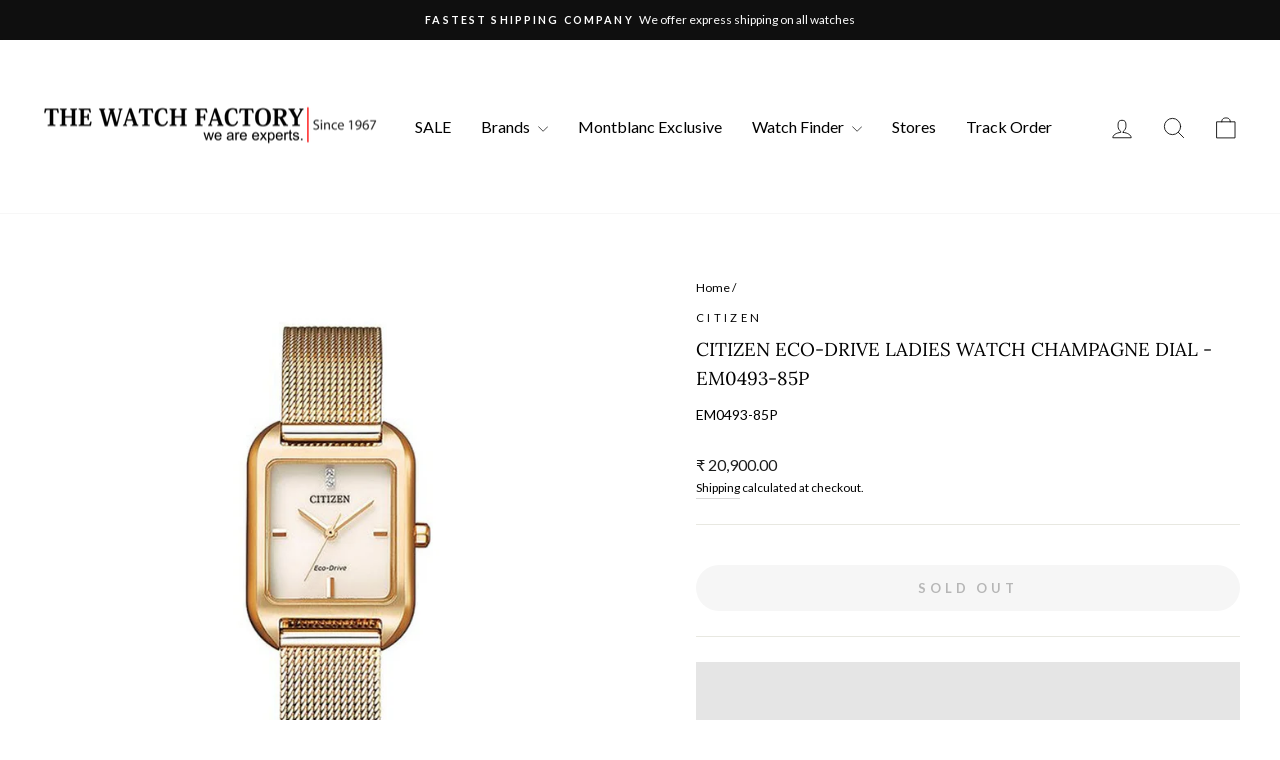

--- FILE ---
content_type: text/html; charset=utf-8
request_url: https://watchfactory.in/recommendations/products?section_id=template--24260819714328__product-recommendations&product_id=8242411405592&limit=5
body_size: 1138
content:
<div id="shopify-section-template--24260819714328__product-recommendations" class="shopify-section"><product-recommendations
  id="Recommendations-template--24260819714328__product-recommendations"
  data-section-id="template--24260819714328__product-recommendations"
  data-section-type="product-recommendations"
  data-enable="true"
  data-product-id="8242411405592"
  data-intent="related"
  data-url="/recommendations/products?section_id=template--24260819714328__product-recommendations&product_id=8242411405592&limit=5"
  data-limit="5">

  <div
    data-section-id="8242411405592"
    data-subsection
    data-section-type="collection-grid"
    class="index-section">
    <div class="page-width">
      <header class="section-header">
        <h3 class="section-header__title">
          You may also like
        </h3>
      </header>
    </div>

    <div class="page-width page-width--flush-small">
      <div class="grid-overflow-wrapper"><div class="product-recommendations-placeholder">
            
            <div class="grid grid--uniform visually-invisible" aria-hidden="true">
<div class="grid__item grid-product small--one-half medium-up--one-quarter " data-aos="row-of-4" data-product-handle="citizen-eco-drive-ladies-watch-champagne-dial-em0493-85p" data-product-id="8242411405592">
  <div class="grid-product__content"><div class="grid-product__tag grid-product__tag--sold-out">
          Sold Out
        </div><div class="grid__item-image-wrapper">
      <div class="grid-product__image-mask"><div
            class="grid__image-ratio grid__image-ratio--square">



<image-element data-aos="image-fade-in" data-aos-offset="150">


  
<img src="//watchfactory.in/cdn/shop/products/60.1_bc632d78-58e4-4cc2-b556-6532ed087268.jpg?v=1711788373&amp;width=1080" alt="" srcset="//watchfactory.in/cdn/shop/products/60.1_bc632d78-58e4-4cc2-b556-6532ed087268.jpg?v=1711788373&amp;width=360 360w, //watchfactory.in/cdn/shop/products/60.1_bc632d78-58e4-4cc2-b556-6532ed087268.jpg?v=1711788373&amp;width=540 540w, //watchfactory.in/cdn/shop/products/60.1_bc632d78-58e4-4cc2-b556-6532ed087268.jpg?v=1711788373&amp;width=720 720w, //watchfactory.in/cdn/shop/products/60.1_bc632d78-58e4-4cc2-b556-6532ed087268.jpg?v=1711788373&amp;width=900 900w, //watchfactory.in/cdn/shop/products/60.1_bc632d78-58e4-4cc2-b556-6532ed087268.jpg?v=1711788373&amp;width=1080 1080w" width="1080" height="1080.0" loading="lazy" class=" image-style--
 image-element" sizes="(min-width: 769px) 25vw, 50vw">
  


</image-element>
</div></div>

      <a href="/products/citizen-eco-drive-ladies-watch-champagne-dial-em0493-85p" class="grid-product__link">
        <div class="grid-product__meta">
          <div class="grid-product__title grid-product__title--heading">CITIZEN ECO-DRIVE LADIES WATCH CHAMPAGNE DIAL - EM0493-85P</div><div class="grid-product__vendor">Citizen</div><div class="grid-product__price">₹ 20,900.00
</div></div>
      </a>
    </div>
  </div></div>
</div>
          </div><div class="product-recommendations page-width">
            <div class="grid grid--uniform" data-aos="overflow__animation">

<div class="grid__item grid-product small--one-half medium-up--one-fifth " data-aos="row-of-5" data-product-handle="citizen-eco-drive-gents-watch-with-champagne-dial-for-stylish-men" data-product-id="9765815484696">
  <div class="grid-product__content"><div class="grid-product__tag grid-product__tag--sale">
          Sale
        </div><div class="grid__item-image-wrapper">
      <div class="grid-product__image-mask"><div
            class="grid__image-ratio grid__image-ratio--square">



<image-element data-aos="image-fade-in" data-aos-offset="150">


  
<img src="//watchfactory.in/cdn/shop/files/desk-BM7603-82P-1.jpg?v=1748922346&amp;width=1080" alt="Citizen Eco-Drive Gents Watch with Champagne Dial for Stylish Men" srcset="//watchfactory.in/cdn/shop/files/desk-BM7603-82P-1.jpg?v=1748922346&amp;width=360 360w, //watchfactory.in/cdn/shop/files/desk-BM7603-82P-1.jpg?v=1748922346&amp;width=540 540w, //watchfactory.in/cdn/shop/files/desk-BM7603-82P-1.jpg?v=1748922346&amp;width=720 720w, //watchfactory.in/cdn/shop/files/desk-BM7603-82P-1.jpg?v=1748922346&amp;width=900 900w, //watchfactory.in/cdn/shop/files/desk-BM7603-82P-1.jpg?v=1748922346&amp;width=1080 1080w" width="1080" height="1080.0" loading="lazy" class=" image-style--
 image-element" sizes="(min-width: 769px) 20vw, 39vw">
  


</image-element>
</div></div>

      <a href="/products/citizen-eco-drive-gents-watch-with-champagne-dial-for-stylish-men?pr_prod_strat=e5_desc&pr_rec_id=ba350ceca&pr_rec_pid=9765815484696&pr_ref_pid=8242411405592&pr_seq=uniform" class="grid-product__link">
        <div class="grid-product__meta">
          <div class="grid-product__title grid-product__title--heading">Citizen Eco-Drive Gents Watch with Champagne Dial for Stylish Men</div><div class="grid-product__vendor">Citizen</div><div class="grid-product__price"><span class="visually-hidden">Regular price</span>
              <span class="grid-product__price--original">₹ 26,500.00</span>
              <span class="visually-hidden">Sale price</span>₹ 20,825.00
<span class="grid-product__price--savings">
                  Save ₹ 5,675.00
                </span></div></div>
      </a>
    </div>
  </div></div>


<div class="grid__item grid-product small--one-half medium-up--one-fifth " data-aos="row-of-5" data-product-handle="citizen-eco-drive-ladies-watch-black-dial-ew2299-50e" data-product-id="9315117302040">
  <div class="grid-product__content"><div class="grid-product__tag grid-product__tag--sale">
          Sale
        </div><div class="grid__item-image-wrapper">
      <div class="grid-product__image-mask"><div
            class="grid__image-ratio grid__image-ratio--square">



<image-element data-aos="image-fade-in" data-aos-offset="150">


  
<img src="//watchfactory.in/cdn/shop/files/1-dek-EW2299-50E.jpg?v=1717825611&amp;width=1080" alt="" srcset="//watchfactory.in/cdn/shop/files/1-dek-EW2299-50E.jpg?v=1717825611&amp;width=360 360w, //watchfactory.in/cdn/shop/files/1-dek-EW2299-50E.jpg?v=1717825611&amp;width=540 540w, //watchfactory.in/cdn/shop/files/1-dek-EW2299-50E.jpg?v=1717825611&amp;width=720 720w, //watchfactory.in/cdn/shop/files/1-dek-EW2299-50E.jpg?v=1717825611&amp;width=900 900w, //watchfactory.in/cdn/shop/files/1-dek-EW2299-50E.jpg?v=1717825611&amp;width=1080 1080w" width="1080" height="1080.0" loading="lazy" class=" image-style--
 image-element" sizes="(min-width: 769px) 20vw, 39vw">
  


</image-element>
</div></div>

      <a href="/products/citizen-eco-drive-ladies-watch-black-dial-ew2299-50e?pr_prod_strat=e5_desc&pr_rec_id=ba350ceca&pr_rec_pid=9315117302040&pr_ref_pid=8242411405592&pr_seq=uniform" class="grid-product__link">
        <div class="grid-product__meta">
          <div class="grid-product__title grid-product__title--heading">CITIZEN ECO-DRIVE LADIES WATCH BLACK DIAL - EW2299-50E</div><div class="grid-product__vendor">Citizen</div><div class="grid-product__price"><span class="visually-hidden">Regular price</span>
              <span class="grid-product__price--original">₹ 24,900.00</span>
              <span class="visually-hidden">Sale price</span>₹ 22,410.00
<span class="grid-product__price--savings">
                  Save ₹ 2,490.00
                </span></div></div>
      </a>
    </div>
  </div></div>


<div class="grid__item grid-product small--one-half medium-up--one-fifth " data-aos="row-of-5" data-product-handle="citizen-men-ecodrive-basic-bm7600-81a" data-product-id="9662266081560">
  <div class="grid-product__content"><div class="grid-product__tag grid-product__tag--sale">
          Sale
        </div><div class="grid__item-image-wrapper">
      <div class="grid-product__image-mask"><div
            class="grid__image-ratio grid__image-ratio--square">



<image-element data-aos="image-fade-in" data-aos-offset="150">


  
<img src="//watchfactory.in/cdn/shop/files/bm7600-81a_1.jpg?v=1739985010&amp;width=1080" alt="" srcset="//watchfactory.in/cdn/shop/files/bm7600-81a_1.jpg?v=1739985010&amp;width=360 360w, //watchfactory.in/cdn/shop/files/bm7600-81a_1.jpg?v=1739985010&amp;width=540 540w, //watchfactory.in/cdn/shop/files/bm7600-81a_1.jpg?v=1739985010&amp;width=720 720w, //watchfactory.in/cdn/shop/files/bm7600-81a_1.jpg?v=1739985010&amp;width=900 900w, //watchfactory.in/cdn/shop/files/bm7600-81a_1.jpg?v=1739985010&amp;width=1080 1080w" width="1080" height="1080.0" loading="lazy" class=" image-style--
 image-element" sizes="(min-width: 769px) 20vw, 39vw">
  


</image-element>
</div></div>

      <a href="/products/citizen-men-ecodrive-basic-bm7600-81a?pr_prod_strat=e5_desc&pr_rec_id=ba350ceca&pr_rec_pid=9662266081560&pr_ref_pid=8242411405592&pr_seq=uniform" class="grid-product__link">
        <div class="grid-product__meta">
          <div class="grid-product__title grid-product__title--heading">CITIZEN Men Ecodrive Basic BM7600-81A</div><div class="grid-product__vendor">Citizen</div><div class="grid-product__price"><span class="visually-hidden">Regular price</span>
              <span class="grid-product__price--original">₹ 23,500.00</span>
              <span class="visually-hidden">Sale price</span>₹ 18,500.00
<span class="grid-product__price--savings">
                  Save ₹ 5,000.00
                </span></div></div>
      </a>
    </div>
  </div></div>


<div class="grid__item grid-product small--one-half medium-up--one-fifth " data-aos="row-of-5" data-product-handle="citizen-men-ecodrive-basic-bm7600-81l" data-product-id="9662266343704">
  <div class="grid-product__content"><div class="grid__item-image-wrapper">
      <div class="grid-product__image-mask"><div
            class="grid__image-ratio grid__image-ratio--square">



<image-element data-aos="image-fade-in" data-aos-offset="150">


  
<img src="//watchfactory.in/cdn/shop/files/bm7600-81l_1.jpg?v=1739985018&amp;width=1080" alt="" srcset="//watchfactory.in/cdn/shop/files/bm7600-81l_1.jpg?v=1739985018&amp;width=360 360w, //watchfactory.in/cdn/shop/files/bm7600-81l_1.jpg?v=1739985018&amp;width=540 540w, //watchfactory.in/cdn/shop/files/bm7600-81l_1.jpg?v=1739985018&amp;width=720 720w, //watchfactory.in/cdn/shop/files/bm7600-81l_1.jpg?v=1739985018&amp;width=900 900w, //watchfactory.in/cdn/shop/files/bm7600-81l_1.jpg?v=1739985018&amp;width=1080 1080w" width="1080" height="1080.0" loading="lazy" class=" image-style--
 image-element" sizes="(min-width: 769px) 20vw, 39vw">
  


</image-element>
</div></div>

      <a href="/products/citizen-men-ecodrive-basic-bm7600-81l?pr_prod_strat=e5_desc&pr_rec_id=ba350ceca&pr_rec_pid=9662266343704&pr_ref_pid=8242411405592&pr_seq=uniform" class="grid-product__link">
        <div class="grid-product__meta">
          <div class="grid-product__title grid-product__title--heading">CITIZEN Men Ecodrive Basic BM7600-81L</div><div class="grid-product__vendor">Citizen</div><div class="grid-product__price">₹ 23,500.00
</div></div>
      </a>
    </div>
  </div></div>


<div class="grid__item grid-product small--one-half medium-up--one-fifth " data-aos="row-of-5" data-product-handle="citizen-eco-drive-ga1052-55e-women-watch-1" data-product-id="9684800274712">
  <div class="grid-product__content"><div class="grid-product__tag grid-product__tag--sale">
          Sale
        </div><div class="grid__item-image-wrapper">
      <div class="grid-product__image-mask"><div
            class="grid__image-ratio grid__image-ratio--square">



<image-element data-aos="image-fade-in" data-aos-offset="150">


  
<img src="//watchfactory.in/cdn/shop/files/1_f807d297-6c13-4cfb-82e0-f7aac3fef061.jpg?v=1741783202&amp;width=1080" alt="" srcset="//watchfactory.in/cdn/shop/files/1_f807d297-6c13-4cfb-82e0-f7aac3fef061.jpg?v=1741783202&amp;width=360 360w, //watchfactory.in/cdn/shop/files/1_f807d297-6c13-4cfb-82e0-f7aac3fef061.jpg?v=1741783202&amp;width=540 540w, //watchfactory.in/cdn/shop/files/1_f807d297-6c13-4cfb-82e0-f7aac3fef061.jpg?v=1741783202&amp;width=720 720w, //watchfactory.in/cdn/shop/files/1_f807d297-6c13-4cfb-82e0-f7aac3fef061.jpg?v=1741783202&amp;width=900 900w, //watchfactory.in/cdn/shop/files/1_f807d297-6c13-4cfb-82e0-f7aac3fef061.jpg?v=1741783202&amp;width=1080 1080w" width="1080" height="1080.0" loading="lazy" class=" image-style--
 image-element" sizes="(min-width: 769px) 20vw, 39vw">
  


</image-element>
</div></div>

      <a href="/products/citizen-eco-drive-ga1052-55e-women-watch-1?pr_prod_strat=e5_desc&pr_rec_id=ba350ceca&pr_rec_pid=9684800274712&pr_ref_pid=8242411405592&pr_seq=uniform" class="grid-product__link">
        <div class="grid-product__meta">
          <div class="grid-product__title grid-product__title--heading">Citizen Eco-Drive GA1052-55E Women Watch</div><div class="grid-product__vendor">Citizen</div><div class="grid-product__price"><span class="visually-hidden">Regular price</span>
              <span class="grid-product__price--original">₹ 23,900.00</span>
              <span class="visually-hidden">Sale price</span>₹ 21,510.00
<span class="grid-product__price--savings">
                  Save ₹ 2,390.00
                </span></div></div>
      </a>
    </div>
  </div></div>
</div>
          </div></div>
    </div>
  </div>
</product-recommendations>


<style> #shopify-section-template--24260819714328__product-recommendations .grid-product__title {font-size: 12px; overflow: hidden; text-overflow: ellipsis; display: -webkit-box; -webkit-line-clamp: 1; /* number of lines to show */ line-clamp: 3; -webkit-box-orient: vertical;} </style></div>

--- FILE ---
content_type: text/javascript; charset=utf-8
request_url: https://watchfactory.in/cart.js
body_size: -209
content:
{"token":"hWN5A3qNLLx61uFnXCY3Cisj?key=6f85c39ce40affbec36b2f61bbf93cbb","note":"","attributes":{"klipSessionId":"huFSdFgQJnAa2RvmYPCGbjiTX"},"original_total_price":0,"total_price":0,"total_discount":0,"total_weight":0.0,"item_count":0,"items":[],"requires_shipping":false,"currency":"INR","items_subtotal_price":0,"cart_level_discount_applications":[],"discount_codes":[]}

--- FILE ---
content_type: text/javascript; charset=utf-8
request_url: https://watchfactory.in/products/citizen-men-ecodrive-basic-bm7600-81a.js
body_size: 316
content:
{"id":9662266081560,"title":"CITIZEN Men Ecodrive Basic BM7600-81A","handle":"citizen-men-ecodrive-basic-bm7600-81a","description":"Go Eco with the stylish Eco-Drive watches that are powered by light. The authorized Citizen Watches online store is up and running to bring to you the watches crafted with premium materials that boost the functionality of the timepeices. Let the Eco-Drive watches power your lives with light.","published_at":"2025-03-10T12:06:01+05:30","created_at":"2025-02-19T22:40:08+05:30","vendor":"Citizen","type":"","tags":["freaks","xtxt"],"price":1850000,"price_min":1850000,"price_max":1850000,"available":true,"price_varies":false,"compare_at_price":2350000,"compare_at_price_min":2350000,"compare_at_price_max":2350000,"compare_at_price_varies":false,"variants":[{"id":49764909285656,"title":"Default Title","option1":"Default Title","option2":null,"option3":null,"sku":"BM7600-81A","requires_shipping":true,"taxable":true,"featured_image":null,"available":true,"name":"CITIZEN Men Ecodrive Basic BM7600-81A","public_title":null,"options":["Default Title"],"price":1850000,"weight":0,"compare_at_price":2350000,"inventory_management":"shopify","barcode":"4974374336804","requires_selling_plan":false,"selling_plan_allocations":[]}],"images":["\/\/cdn.shopify.com\/s\/files\/1\/0742\/7414\/4536\/files\/bm7600-81a_1.jpg?v=1739985010","\/\/cdn.shopify.com\/s\/files\/1\/0742\/7414\/4536\/files\/bm7600-81a_3.jpg?v=1739985011"],"featured_image":"\/\/cdn.shopify.com\/s\/files\/1\/0742\/7414\/4536\/files\/bm7600-81a_1.jpg?v=1739985010","options":[{"name":"Title","position":1,"values":["Default Title"]}],"url":"\/products\/citizen-men-ecodrive-basic-bm7600-81a","media":[{"alt":null,"id":40498427953432,"position":1,"preview_image":{"aspect_ratio":1.0,"height":1000,"width":1000,"src":"https:\/\/cdn.shopify.com\/s\/files\/1\/0742\/7414\/4536\/files\/bm7600-81a_1.jpg?v=1739985010"},"aspect_ratio":1.0,"height":1000,"media_type":"image","src":"https:\/\/cdn.shopify.com\/s\/files\/1\/0742\/7414\/4536\/files\/bm7600-81a_1.jpg?v=1739985010","width":1000},{"alt":null,"id":40498427986200,"position":2,"preview_image":{"aspect_ratio":1.0,"height":1000,"width":1000,"src":"https:\/\/cdn.shopify.com\/s\/files\/1\/0742\/7414\/4536\/files\/bm7600-81a_3.jpg?v=1739985011"},"aspect_ratio":1.0,"height":1000,"media_type":"image","src":"https:\/\/cdn.shopify.com\/s\/files\/1\/0742\/7414\/4536\/files\/bm7600-81a_3.jpg?v=1739985011","width":1000}],"requires_selling_plan":false,"selling_plan_groups":[]}

--- FILE ---
content_type: image/svg+xml
request_url: https://watchfactory.in/cdn/shop/files/Trust_Badges_8173c51f-37c1-422f-a84e-458034014ede.svg?v=1758708906&width=700
body_size: 22492
content:
<svg version="1.0" preserveAspectRatio="xMidYMid meet" height="861" viewBox="0 0 1972.5 645.750003" zoomAndPan="magnify" width="2630" xmlns:xlink="http://www.w3.org/1999/xlink" xmlns="http://www.w3.org/2000/svg"><defs><g></g><clipPath id="cd8f88e03e"><path clip-rule="nonzero" d="M 0.132812 0 L 1971.867188 0 L 1971.867188 645.5 L 0.132812 645.5 Z M 0.132812 0"></path></clipPath><clipPath id="c8cad5431e"><path clip-rule="nonzero" d="M 547 190.203125 L 781 190.203125 L 781 327.398438 L 547 327.398438 Z M 547 190.203125"></path></clipPath><clipPath id="ddcfd07797"><rect height="87" y="0" width="348" x="0"></rect></clipPath><clipPath id="9b6d53a56c"><rect height="87" y="0" width="247" x="0"></rect></clipPath><clipPath id="3ff23d05fc"><path clip-rule="nonzero" d="M 59.179688 170 L 204.625 170 L 204.625 340.398438 L 59.179688 340.398438 Z M 59.179688 170"></path></clipPath><clipPath id="9243ff4f6e"><rect height="87" y="0" width="267" x="0"></rect></clipPath><clipPath id="d9fed323f9"><path clip-rule="nonzero" d="M 1225 262 L 1285.667969 262 L 1285.667969 324 L 1225 324 Z M 1225 262"></path></clipPath><clipPath id="364c593cc3"><path clip-rule="nonzero" d="M 1134.226562 172.632812 L 1269 172.632812 L 1269 337.566406 L 1134.226562 337.566406 Z M 1134.226562 172.632812"></path></clipPath><clipPath id="ed5481bd01"><rect height="87" y="0" width="398" x="0"></rect></clipPath><clipPath id="caa33abe76"><path clip-rule="nonzero" d="M 1637.5625 187.0625 L 1854 187.0625 L 1854 319.011719 L 1637.5625 319.011719 Z M 1637.5625 187.0625"></path></clipPath></defs><g clip-path="url(#cd8f88e03e)"><path fill-rule="nonzero" fill-opacity="1" d="M 0.132812 0 L 1971.867188 0 L 1971.867188 645.5 L 0.132812 645.5 Z M 0.132812 0" fill="#ffffff"></path><path fill-rule="nonzero" fill-opacity="1" d="M 0.132812 0 L 1971.867188 0 L 1971.867188 645.5 L 0.132812 645.5 Z M 0.132812 0" fill="#ffffff"></path></g><g clip-path="url(#c8cad5431e)"><path fill-rule="evenodd" fill-opacity="1" d="M 585.300781 317.988281 C 576.410156 318.195312 570.035156 316.589844 566.175781 313.171875 C 562.3125 309.75 561.117188 304.824219 562.589844 298.394531 L 572.71875 254.167969 C 574.191406 247.734375 577.664062 242.703125 583.144531 239.0625 C 588.621094 235.425781 595.804688 233.503906 604.695312 233.296875 C 613.582031 233.089844 619.957031 234.695312 623.820312 238.113281 C 627.679688 241.535156 628.875 246.460938 627.402344 252.890625 L 625.410156 261.59375 L 607.855469 262.003906 L 610.039062 252.476562 C 611.207031 247.378906 608.695312 244.902344 602.507812 245.046875 C 596.316406 245.191406 592.640625 247.8125 591.472656 252.910156 L 580.941406 298.902344 C 579.792969 303.921875 582.3125 306.359375 588.5 306.214844 C 594.691406 306.070312 598.359375 303.488281 599.507812 298.46875 L 602.390625 285.882812 L 619.941406 285.472656 L 617.277344 297.117188 C 615.804688 303.550781 612.328125 308.582031 606.851562 312.222656 C 601.375 315.859375 594.191406 317.78125 585.300781 317.988281 Z M 650.957031 316.457031 C 641.84375 316.667969 635.28125 315.027344 631.269531 311.535156 C 627.253906 308.039062 626.003906 303 627.511719 296.410156 L 637.421875 253.125 C 638.929688 246.535156 642.519531 241.382812 648.183594 237.664062 C 653.847656 233.941406 661.238281 231.976562 670.351562 231.761719 C 679.464844 231.550781 686.027344 233.191406 690.042969 236.683594 C 694.054688 240.179688 695.304688 245.21875 693.796875 251.808594 L 683.886719 295.09375 C 682.378906 301.683594 678.789062 306.835938 673.125 310.554688 C 667.460938 314.277344 660.074219 316.242188 650.957031 316.457031 Z M 653.652344 304.695312 C 660.066406 304.542969 663.890625 301.761719 665.132812 296.351562 L 675.417969 251.417969 C 676.660156 246.007812 674.070312 243.375 667.65625 243.527344 C 661.242188 243.675781 657.417969 246.457031 656.179688 251.867188 L 645.890625 296.800781 C 644.652344 302.210938 647.238281 304.84375 653.652344 304.695312 Z M 710.757812 231.988281 L 739.113281 231.328125 C 748.339844 231.113281 754.867188 232.675781 758.691406 236.019531 C 762.511719 239.359375 763.660156 244.367188 762.136719 251.03125 L 752.601562 292.671875 C 751.074219 299.335938 747.609375 304.449219 742.207031 308.007812 C 736.800781 311.566406 729.488281 313.453125 720.261719 313.667969 L 691.90625 314.332031 Z M 722.617188 301.914062 C 725.65625 301.84375 728.132812 301.160156 730.050781 299.867188 C 731.972656 298.574219 733.253906 296.515625 733.898438 293.695312 L 743.703125 250.875 C 744.351562 248.054688 744 246.035156 742.65625 244.816406 C 741.3125 243.601562 739.121094 243.027344 736.082031 243.097656 L 726.632812 243.320312 L 713.164062 302.132812 Z M 590.109375 194.558594 L 767.9375 190.40625 C 776.714844 190.203125 782.246094 197.253906 780.222656 206.082031 L 757.238281 306.460938 C 755.21875 315.285156 746.382812 322.675781 737.605469 322.878906 L 559.773438 327.03125 C 550.996094 327.234375 545.46875 320.183594 547.488281 311.355469 L 570.472656 210.976562 C 572.492188 202.152344 581.328125 194.765625 590.109375 194.558594 Z M 587.472656 230.777344 C 585.730469 230.816406 584.519531 230.351562 583.832031 229.375 C 583.144531 228.398438 583.011719 227.003906 583.425781 225.1875 L 586.289062 212.695312 C 586.703125 210.875 587.484375 209.460938 588.625 208.441406 C 589.769531 207.421875 591.210938 206.894531 592.949219 206.851562 C 594.691406 206.8125 595.90625 207.28125 596.589844 208.253906 C 597.277344 209.230469 597.414062 210.625 596.996094 212.441406 L 596.433594 214.902344 L 592.996094 214.984375 L 593.613281 212.292969 C 593.941406 210.851562 593.5 210.144531 592.289062 210.171875 C 591.078125 210.203125 590.304688 210.9375 589.976562 212.375 L 587 225.367188 C 586.675781 226.785156 587.121094 227.480469 588.332031 227.453125 C 589.542969 227.425781 590.3125 226.699219 590.636719 225.285156 L 591.453125 221.726562 L 594.886719 221.648438 L 594.136719 224.9375 C 593.71875 226.753906 592.941406 228.171875 591.796875 229.1875 C 590.65625 230.207031 589.214844 230.738281 587.472656 230.777344 Z M 603.21875 206.945312 L 608.144531 206.828125 L 606.585938 230 L 602.949219 230.085938 L 603.347656 225.480469 L 603.332031 225.546875 L 599.199219 225.644531 L 597.496094 230.210938 L 594.125 230.292969 Z M 603.625 222.402344 L 604.636719 210.941406 L 604.570312 210.945312 L 600.351562 222.476562 Z M 612.886719 230.183594 C 611.125 230.226562 609.90625 229.753906 609.234375 228.765625 C 608.5625 227.777344 608.441406 226.34375 608.875 224.460938 L 609.175781 223.132812 L 612.613281 223.050781 L 612.25 224.644531 C 611.90625 226.152344 612.359375 226.890625 613.617188 226.863281 C 614.234375 226.847656 614.742188 226.652344 615.144531 226.28125 C 615.550781 225.90625 615.84375 225.3125 616.03125 224.492188 C 616.253906 223.515625 616.230469 222.664062 615.960938 221.933594 C 615.691406 221.199219 615.078125 220.328125 614.128906 219.3125 C 612.933594 218.019531 612.164062 216.84375 611.8125 215.78125 C 611.464844 214.722656 611.445312 213.515625 611.753906 212.164062 C 612.175781 210.324219 612.964844 208.890625 614.121094 207.863281 C 615.277344 206.832031 616.734375 206.296875 618.5 206.257812 C 620.238281 206.214844 621.441406 206.6875 622.101562 207.675781 C 622.761719 208.664062 622.878906 210.097656 622.449219 211.980469 L 622.226562 212.945312 L 618.789062 213.023438 L 619.0625 211.828125 C 619.246094 211.03125 619.226562 210.453125 619 210.09375 C 618.773438 209.738281 618.367188 209.566406 617.769531 209.578125 C 616.558594 209.605469 615.78125 210.363281 615.441406 211.847656 C 615.25 212.6875 615.296875 213.46875 615.582031 214.191406 C 615.863281 214.910156 616.484375 215.777344 617.433594 216.792969 C 618.648438 218.085938 619.421875 219.269531 619.746094 220.339844 C 620.070312 221.410156 620.0625 222.679688 619.730469 224.140625 C 619.292969 226.046875 618.488281 227.519531 617.320312 228.558594 C 616.148438 229.601562 614.671875 230.140625 612.886719 230.183594 Z M 625.859375 206.414062 L 629.496094 206.332031 L 627.324219 215.800781 L 631.226562 215.710938 L 633.394531 206.238281 L 637.03125 206.15625 L 631.703125 229.414062 L 628.066406 229.5 L 630.464844 219.03125 L 626.566406 219.125 L 624.167969 229.589844 L 620.53125 229.675781 Z M 644.882812 229.4375 C 643.097656 229.480469 641.847656 229 641.132812 228.003906 C 640.417969 227.007812 640.273438 225.578125 640.699219 223.71875 L 643.5 211.488281 C 643.925781 209.628906 644.730469 208.179688 645.910156 207.136719 C 647.089844 206.097656 648.574219 205.554688 650.359375 205.511719 C 652.144531 205.472656 653.394531 205.949219 654.105469 206.945312 C 654.820312 207.941406 654.964844 209.371094 654.539062 211.230469 L 651.738281 223.460938 C 651.3125 225.320312 650.511719 226.773438 649.328125 227.8125 C 648.148438 228.855469 646.664062 229.394531 644.882812 229.4375 Z M 645.640625 226.113281 C 646.898438 226.085938 647.699219 225.304688 648.050781 223.777344 L 650.957031 211.085938 C 651.308594 209.554688 650.855469 208.804688 649.597656 208.835938 C 648.34375 208.863281 647.539062 209.644531 647.1875 211.171875 L 644.28125 223.867188 C 643.933594 225.394531 644.386719 226.144531 645.640625 226.113281 Z M 658.246094 205.660156 L 662.808594 205.550781 L 663.15625 219.394531 L 663.222656 219.390625 L 666.410156 205.46875 L 669.652344 205.394531 L 664.324219 228.652344 L 660.589844 228.738281 L 660.113281 211.863281 L 660.050781 211.863281 L 656.160156 228.84375 L 652.921875 228.917969 Z M 677.648438 205.207031 L 683.199219 205.078125 C 685.007812 205.035156 686.25 205.488281 686.929688 206.445312 C 687.613281 207.398438 687.734375 208.816406 687.304688 210.699219 L 684.613281 222.460938 C 684.179688 224.34375 683.402344 225.785156 682.273438 226.777344 C 681.148438 227.773438 679.683594 228.292969 677.875 228.335938 L 672.324219 228.464844 Z M 678.570312 225.015625 C 679.164062 225 679.664062 224.8125 680.0625 224.453125 C 680.464844 224.089844 680.753906 223.507812 680.9375 222.710938 L 683.707031 210.617188 C 683.890625 209.820312 683.863281 209.246094 683.625 208.902344 C 683.386719 208.554688 682.96875 208.386719 682.375 208.402344 L 680.523438 208.445312 L 676.71875 225.058594 Z M 691.066406 204.894531 L 700.980469 204.660156 L 700.222656 207.984375 L 693.941406 208.128906 L 692.535156 214.277344 L 697.523438 214.160156 L 696.765625 217.484375 L 691.773438 217.601562 L 690.136719 224.746094 L 696.417969 224.597656 L 695.65625 227.921875 L 685.742188 228.152344 Z M 703.0625 204.613281 L 706.699219 204.527344 L 702.132812 224.464844 L 708.117188 224.324219 L 707.355469 227.648438 L 697.738281 227.871094 Z M 714.433594 204.347656 L 718.070312 204.261719 L 712.742188 227.523438 L 709.109375 227.605469 Z M 719.820312 204.222656 L 723.488281 204.136719 L 721.738281 222.125 L 721.804688 222.121094 L 728.316406 204.023438 L 731.652344 203.945312 L 722.824219 227.285156 L 718 227.398438 Z M 733.40625 203.90625 L 743.320312 203.671875 L 742.558594 206.996094 L 736.277344 207.140625 L 734.871094 213.289062 L 739.863281 213.171875 L 739.101562 216.496094 L 734.109375 216.613281 L 732.476562 223.757812 L 738.753906 223.609375 L 737.992188 226.933594 L 728.078125 227.164062 Z M 745.402344 203.625 L 750.789062 203.5 C 752.660156 203.453125 753.925781 203.859375 754.585938 204.714844 C 755.246094 205.570312 755.367188 206.90625 754.949219 208.722656 L 754.625 210.152344 C 754.070312 212.566406 752.929688 214.113281 751.195312 214.792969 L 751.179688 214.859375 C 752 215.105469 752.496094 215.632812 752.671875 216.445312 C 752.847656 217.253906 752.78125 218.347656 752.464844 219.71875 L 751.53125 223.808594 C 751.378906 224.472656 751.277344 225.007812 751.226562 225.417969 C 751.175781 225.824219 751.195312 226.226562 751.28125 226.621094 L 747.578125 226.707031 C 747.53125 226.335938 747.523438 225.984375 747.558594 225.652344 C 747.589844 225.320312 747.703125 224.722656 747.902344 223.859375 L 748.875 219.605469 C 749.121094 218.542969 749.117188 217.804688 748.875 217.390625 C 748.628906 216.976562 748.085938 216.78125 747.25 216.800781 L 745.992188 216.832031 L 743.710938 226.800781 L 740.074219 226.882812 Z M 748.078125 213.476562 C 748.804688 213.460938 749.390625 213.257812 749.84375 212.875 C 750.292969 212.488281 750.617188 211.851562 750.820312 210.96875 L 751.230469 209.171875 C 751.425781 208.332031 751.414062 207.726562 751.203125 207.355469 C 750.992188 206.984375 750.566406 206.808594 749.929688 206.824219 L 748.277344 206.863281 L 746.753906 213.507812 Z M 758.472656 216.605469 L 757.132812 203.351562 L 761 203.261719 L 761.523438 211.742188 L 761.589844 211.738281 L 766.023438 203.144531 L 769.5625 203.058594 L 762.105469 216.519531 L 759.839844 226.421875 L 756.203125 226.507812 Z M 758.472656 216.605469" fill="#040404"></path></g><g transform="matrix(1, 0, 0, 1, 491, 393)"><g clip-path="url(#ddcfd07797)"><g fill-opacity="1" fill="#000000"><g transform="translate(25.246793, 32.129473)"><g><path d="M 0.984375 -10.421875 C 0.984375 -12.472656 1.425781 -14.300781 2.3125 -15.90625 C 3.195312 -17.507812 4.429688 -18.757812 6.015625 -19.65625 C 7.609375 -20.5625 9.410156 -21.015625 11.421875 -21.015625 C 13.890625 -21.015625 16 -20.363281 17.75 -19.0625 C 19.507812 -17.757812 20.6875 -15.984375 21.28125 -13.734375 L 15.71875 -13.734375 C 15.300781 -14.597656 14.710938 -15.253906 13.953125 -15.703125 C 13.191406 -16.160156 12.328125 -16.390625 11.359375 -16.390625 C 9.804688 -16.390625 8.546875 -15.847656 7.578125 -14.765625 C 6.609375 -13.679688 6.125 -12.234375 6.125 -10.421875 C 6.125 -8.597656 6.609375 -7.144531 7.578125 -6.0625 C 8.546875 -4.976562 9.804688 -4.4375 11.359375 -4.4375 C 12.328125 -4.4375 13.191406 -4.660156 13.953125 -5.109375 C 14.710938 -5.566406 15.300781 -6.234375 15.71875 -7.109375 L 21.28125 -7.109375 C 20.6875 -4.859375 19.507812 -3.085938 17.75 -1.796875 C 16 -0.503906 13.890625 0.140625 11.421875 0.140625 C 9.410156 0.140625 7.609375 -0.304688 6.015625 -1.203125 C 4.429688 -2.097656 3.195312 -3.34375 2.3125 -4.9375 C 1.425781 -6.539062 0.984375 -8.367188 0.984375 -10.421875 Z M 0.984375 -10.421875"></path></g></g></g><g fill-opacity="1" fill="#000000"><g transform="translate(50.422584, 32.129473)"><g><path d="M 0.828125 -8.28125 C 0.828125 -9.976562 1.144531 -11.46875 1.78125 -12.75 C 2.425781 -14.03125 3.300781 -15.015625 4.40625 -15.703125 C 5.507812 -16.398438 6.742188 -16.75 8.109375 -16.75 C 9.273438 -16.75 10.296875 -16.507812 11.171875 -16.03125 C 12.046875 -15.5625 12.722656 -14.941406 13.203125 -14.171875 L 13.203125 -16.515625 L 18.265625 -16.515625 L 18.265625 0 L 13.203125 0 L 13.203125 -2.34375 C 12.703125 -1.570312 12.015625 -0.945312 11.140625 -0.46875 C 10.265625 0 9.242188 0.234375 8.078125 0.234375 C 6.734375 0.234375 5.507812 -0.113281 4.40625 -0.8125 C 3.300781 -1.507812 2.425781 -2.503906 1.78125 -3.796875 C 1.144531 -5.085938 0.828125 -6.582031 0.828125 -8.28125 Z M 13.203125 -8.25 C 13.203125 -9.519531 12.847656 -10.519531 12.140625 -11.25 C 11.441406 -11.976562 10.59375 -12.34375 9.59375 -12.34375 C 8.582031 -12.34375 7.726562 -11.984375 7.03125 -11.265625 C 6.332031 -10.546875 5.984375 -9.550781 5.984375 -8.28125 C 5.984375 -7.019531 6.332031 -6.019531 7.03125 -5.28125 C 7.726562 -4.539062 8.582031 -4.171875 9.59375 -4.171875 C 10.59375 -4.171875 11.441406 -4.535156 12.140625 -5.265625 C 12.847656 -5.992188 13.203125 -6.988281 13.203125 -8.25 Z M 13.203125 -8.25"></path></g></g></g><g fill-opacity="1" fill="#000000"><g transform="translate(73.143008, 32.129473)"><g><path d="M 8.546875 0.234375 C 7.109375 0.234375 5.828125 -0.0078125 4.703125 -0.5 C 3.578125 -1 2.6875 -1.675781 2.03125 -2.53125 C 1.382812 -3.382812 1.023438 -4.347656 0.953125 -5.421875 L 5.953125 -5.421875 C 6.003906 -4.847656 6.265625 -4.378906 6.734375 -4.015625 C 7.210938 -3.660156 7.800781 -3.484375 8.5 -3.484375 C 9.125 -3.484375 9.609375 -3.609375 9.953125 -3.859375 C 10.296875 -4.109375 10.46875 -4.429688 10.46875 -4.828125 C 10.46875 -5.296875 10.222656 -5.644531 9.734375 -5.875 C 9.242188 -6.101562 8.445312 -6.351562 7.34375 -6.625 C 6.15625 -6.90625 5.164062 -7.195312 4.375 -7.5 C 3.59375 -7.800781 2.914062 -8.28125 2.34375 -8.9375 C 1.769531 -9.601562 1.484375 -10.5 1.484375 -11.625 C 1.484375 -12.570312 1.742188 -13.4375 2.265625 -14.21875 C 2.785156 -15 3.550781 -15.613281 4.5625 -16.0625 C 5.582031 -16.519531 6.796875 -16.75 8.203125 -16.75 C 10.273438 -16.75 11.90625 -16.234375 13.09375 -15.203125 C 14.289062 -14.179688 14.976562 -12.820312 15.15625 -11.125 L 10.46875 -11.125 C 10.394531 -11.695312 10.144531 -12.148438 9.71875 -12.484375 C 9.289062 -12.816406 8.734375 -12.984375 8.046875 -12.984375 C 7.453125 -12.984375 7 -12.867188 6.6875 -12.640625 C 6.375 -12.421875 6.21875 -12.113281 6.21875 -11.71875 C 6.21875 -11.25 6.46875 -10.894531 6.96875 -10.65625 C 7.46875 -10.414062 8.253906 -10.175781 9.328125 -9.9375 C 10.546875 -9.625 11.539062 -9.3125 12.3125 -9 C 13.082031 -8.695312 13.757812 -8.207031 14.34375 -7.53125 C 14.925781 -6.851562 15.222656 -5.941406 15.234375 -4.796875 C 15.234375 -3.828125 14.960938 -2.960938 14.421875 -2.203125 C 13.878906 -1.441406 13.097656 -0.84375 12.078125 -0.40625 C 11.066406 0.0195312 9.890625 0.234375 8.546875 0.234375 Z M 8.546875 0.234375"></path></g></g></g><g fill-opacity="1" fill="#000000"><g transform="translate(92.283943, 32.129473)"><g><path d="M 11.984375 -16.6875 C 13.878906 -16.6875 15.398438 -16.0625 16.546875 -14.8125 C 17.691406 -13.5625 18.265625 -11.835938 18.265625 -9.640625 L 18.265625 0 L 13.234375 0 L 13.234375 -8.96875 C 13.234375 -10.070312 12.945312 -10.925781 12.375 -11.53125 C 11.800781 -12.144531 11.03125 -12.453125 10.0625 -12.453125 C 9.09375 -12.453125 8.320312 -12.144531 7.75 -11.53125 C 7.175781 -10.925781 6.890625 -10.070312 6.890625 -8.96875 L 6.890625 0 L 1.828125 0 L 1.828125 -21.90625 L 6.890625 -21.90625 L 6.890625 -14.296875 C 7.410156 -15.023438 8.113281 -15.601562 9 -16.03125 C 9.882812 -16.46875 10.878906 -16.6875 11.984375 -16.6875 Z M 11.984375 -16.6875"></path></g></g></g><g fill-opacity="1" fill="#000000"><g transform="translate(114.856461, 32.129473)"><g></g></g></g><g fill-opacity="1" fill="#000000"><g transform="translate(123.761802, 32.129473)"><g><path d="M 9.359375 0.234375 C 7.734375 0.234375 6.273438 -0.109375 4.984375 -0.796875 C 3.691406 -1.484375 2.675781 -2.46875 1.9375 -3.75 C 1.195312 -5.039062 0.828125 -6.539062 0.828125 -8.25 C 0.828125 -9.945312 1.203125 -11.441406 1.953125 -12.734375 C 2.703125 -14.023438 3.726562 -15.015625 5.03125 -15.703125 C 6.332031 -16.398438 7.789062 -16.75 9.40625 -16.75 C 11.03125 -16.75 12.492188 -16.398438 13.796875 -15.703125 C 15.097656 -15.015625 16.125 -14.023438 16.875 -12.734375 C 17.625 -11.441406 18 -9.945312 18 -8.25 C 18 -6.5625 17.617188 -5.066406 16.859375 -3.765625 C 16.097656 -2.472656 15.0625 -1.484375 13.75 -0.796875 C 12.4375 -0.109375 10.972656 0.234375 9.359375 0.234375 Z M 9.359375 -4.140625 C 10.316406 -4.140625 11.132812 -4.492188 11.8125 -5.203125 C 12.5 -5.921875 12.84375 -6.9375 12.84375 -8.25 C 12.84375 -9.570312 12.507812 -10.585938 11.84375 -11.296875 C 11.1875 -12.015625 10.375 -12.375 9.40625 -12.375 C 8.425781 -12.375 7.609375 -12.019531 6.953125 -11.3125 C 6.304688 -10.613281 5.984375 -9.59375 5.984375 -8.25 C 5.984375 -6.9375 6.300781 -5.921875 6.9375 -5.203125 C 7.582031 -4.492188 8.390625 -4.140625 9.359375 -4.140625 Z M 9.359375 -4.140625"></path></g></g></g><g fill-opacity="1" fill="#000000"><g transform="translate(145.239756, 32.129473)"><g><path d="M 11.890625 -16.6875 C 13.828125 -16.6875 15.375 -16.0625 16.53125 -14.8125 C 17.6875 -13.5625 18.265625 -11.835938 18.265625 -9.640625 L 18.265625 0 L 13.234375 0 L 13.234375 -8.96875 C 13.234375 -10.070312 12.945312 -10.925781 12.375 -11.53125 C 11.800781 -12.144531 11.03125 -12.453125 10.0625 -12.453125 C 9.09375 -12.453125 8.320312 -12.144531 7.75 -11.53125 C 7.175781 -10.925781 6.890625 -10.070312 6.890625 -8.96875 L 6.890625 0 L 1.828125 0 L 1.828125 -16.515625 L 6.890625 -16.515625 L 6.890625 -14.328125 C 7.410156 -15.054688 8.101562 -15.628906 8.96875 -16.046875 C 9.832031 -16.472656 10.804688 -16.6875 11.890625 -16.6875 Z M 11.890625 -16.6875"></path></g></g></g><g fill-opacity="1" fill="#000000"><g transform="translate(167.812274, 32.129473)"><g></g></g></g><g fill-opacity="1" fill="#000000"><g transform="translate(176.717614, 32.129473)"><g><path d="M 9.625 -20.78125 C 11.8125 -20.78125 13.722656 -20.34375 15.359375 -19.46875 C 16.992188 -18.601562 18.257812 -17.382812 19.15625 -15.8125 C 20.0625 -14.25 20.515625 -12.441406 20.515625 -10.390625 C 20.515625 -8.359375 20.0625 -6.550781 19.15625 -4.96875 C 18.257812 -3.394531 16.988281 -2.171875 15.34375 -1.296875 C 13.695312 -0.429688 11.789062 0 9.625 0 L 1.828125 0 L 1.828125 -20.78125 Z M 9.296875 -4.375 C 11.203125 -4.375 12.6875 -4.894531 13.75 -5.9375 C 14.820312 -6.988281 15.359375 -8.472656 15.359375 -10.390625 C 15.359375 -12.304688 14.820312 -13.796875 13.75 -14.859375 C 12.6875 -15.921875 11.203125 -16.453125 9.296875 -16.453125 L 6.890625 -16.453125 L 6.890625 -4.375 Z M 9.296875 -4.375"></path></g></g></g><g fill-opacity="1" fill="#000000"><g transform="translate(200.858011, 32.129473)"><g><path d="M 17.40625 -8.515625 C 17.40625 -8.046875 17.375 -7.554688 17.3125 -7.046875 L 5.859375 -7.046875 C 5.941406 -6.015625 6.269531 -5.226562 6.84375 -4.6875 C 7.425781 -4.144531 8.144531 -3.875 9 -3.875 C 10.257812 -3.875 11.132812 -4.40625 11.625 -5.46875 L 17.015625 -5.46875 C 16.742188 -4.382812 16.242188 -3.410156 15.515625 -2.546875 C 14.796875 -1.679688 13.894531 -1 12.8125 -0.5 C 11.726562 -0.0078125 10.515625 0.234375 9.171875 0.234375 C 7.554688 0.234375 6.113281 -0.109375 4.84375 -0.796875 C 3.582031 -1.484375 2.597656 -2.46875 1.890625 -3.75 C 1.179688 -5.039062 0.828125 -6.539062 0.828125 -8.25 C 0.828125 -9.96875 1.175781 -11.46875 1.875 -12.75 C 2.582031 -14.03125 3.566406 -15.015625 4.828125 -15.703125 C 6.085938 -16.398438 7.535156 -16.75 9.171875 -16.75 C 10.773438 -16.75 12.195312 -16.410156 13.4375 -15.734375 C 14.675781 -15.066406 15.644531 -14.113281 16.34375 -12.875 C 17.050781 -11.632812 17.40625 -10.179688 17.40625 -8.515625 Z M 12.21875 -9.859375 C 12.21875 -10.722656 11.921875 -11.410156 11.328125 -11.921875 C 10.742188 -12.441406 10.003906 -12.703125 9.109375 -12.703125 C 8.265625 -12.703125 7.550781 -12.453125 6.96875 -11.953125 C 6.382812 -11.460938 6.023438 -10.765625 5.890625 -9.859375 Z M 12.21875 -9.859375"></path></g></g></g><g fill-opacity="1" fill="#000000"><g transform="translate(221.71473, 32.129473)"><g><path d="M 6.890625 -21.90625 L 6.890625 0 L 1.828125 0 L 1.828125 -21.90625 Z M 6.890625 -21.90625"></path></g></g></g><g fill-opacity="1" fill="#000000"><g transform="translate(233.075426, 32.129473)"><g><path d="M 4.375 -18.234375 C 3.488281 -18.234375 2.765625 -18.492188 2.203125 -19.015625 C 1.640625 -19.535156 1.359375 -20.179688 1.359375 -20.953125 C 1.359375 -21.742188 1.640625 -22.398438 2.203125 -22.921875 C 2.765625 -23.441406 3.488281 -23.703125 4.375 -23.703125 C 5.25 -23.703125 5.96875 -23.441406 6.53125 -22.921875 C 7.09375 -22.398438 7.375 -21.742188 7.375 -20.953125 C 7.375 -20.179688 7.09375 -19.535156 6.53125 -19.015625 C 5.96875 -18.492188 5.25 -18.234375 4.375 -18.234375 Z M 6.890625 -16.515625 L 6.890625 0 L 1.828125 0 L 1.828125 -16.515625 Z M 6.890625 -16.515625"></path></g></g></g><g fill-opacity="1" fill="#000000"><g transform="translate(244.436121, 32.129473)"><g><path d="M 9.265625 -4.734375 L 12.84375 -16.515625 L 18.234375 -16.515625 L 12.375 0 L 6.125 0 L 0.265625 -16.515625 L 5.6875 -16.515625 Z M 9.265625 -4.734375"></path></g></g></g><g fill-opacity="1" fill="#000000"><g transform="translate(265.588652, 32.129473)"><g><path d="M 17.40625 -8.515625 C 17.40625 -8.046875 17.375 -7.554688 17.3125 -7.046875 L 5.859375 -7.046875 C 5.941406 -6.015625 6.269531 -5.226562 6.84375 -4.6875 C 7.425781 -4.144531 8.144531 -3.875 9 -3.875 C 10.257812 -3.875 11.132812 -4.40625 11.625 -5.46875 L 17.015625 -5.46875 C 16.742188 -4.382812 16.242188 -3.410156 15.515625 -2.546875 C 14.796875 -1.679688 13.894531 -1 12.8125 -0.5 C 11.726562 -0.0078125 10.515625 0.234375 9.171875 0.234375 C 7.554688 0.234375 6.113281 -0.109375 4.84375 -0.796875 C 3.582031 -1.484375 2.597656 -2.46875 1.890625 -3.75 C 1.179688 -5.039062 0.828125 -6.539062 0.828125 -8.25 C 0.828125 -9.96875 1.175781 -11.46875 1.875 -12.75 C 2.582031 -14.03125 3.566406 -15.015625 4.828125 -15.703125 C 6.085938 -16.398438 7.535156 -16.75 9.171875 -16.75 C 10.773438 -16.75 12.195312 -16.410156 13.4375 -15.734375 C 14.675781 -15.066406 15.644531 -14.113281 16.34375 -12.875 C 17.050781 -11.632812 17.40625 -10.179688 17.40625 -8.515625 Z M 12.21875 -9.859375 C 12.21875 -10.722656 11.921875 -11.410156 11.328125 -11.921875 C 10.742188 -12.441406 10.003906 -12.703125 9.109375 -12.703125 C 8.265625 -12.703125 7.550781 -12.453125 6.96875 -11.953125 C 6.382812 -11.460938 6.023438 -10.765625 5.890625 -9.859375 Z M 12.21875 -9.859375"></path></g></g></g><g fill-opacity="1" fill="#000000"><g transform="translate(286.445386, 32.129473)"><g><path d="M 6.890625 -13.765625 C 7.484375 -14.671875 8.222656 -15.382812 9.109375 -15.90625 C 10.003906 -16.425781 10.992188 -16.6875 12.078125 -16.6875 L 12.078125 -11.328125 L 10.6875 -11.328125 C 9.425781 -11.328125 8.476562 -11.054688 7.84375 -10.515625 C 7.207031 -9.972656 6.890625 -9.023438 6.890625 -7.671875 L 6.890625 0 L 1.828125 0 L 1.828125 -16.515625 L 6.890625 -16.515625 Z M 6.890625 -13.765625"></path></g></g></g><g fill-opacity="1" fill="#000000"><g transform="translate(301.740563, 32.129473)"><g><path d="M 18.703125 -16.515625 L 8.34375 7.84375 L 2.90625 7.84375 L 6.6875 -0.5625 L -0.03125 -16.515625 L 5.625 -16.515625 L 9.4375 -6.1875 L 13.234375 -16.515625 Z M 18.703125 -16.515625"></path></g></g></g><g fill-opacity="1" fill="#000000"><g transform="translate(0.782921, 75.868755)"><g><path d="M 11.625 0.203125 C 9.71875 0.203125 7.972656 -0.242188 6.390625 -1.140625 C 4.816406 -2.035156 3.566406 -3.285156 2.640625 -4.890625 C 1.722656 -6.503906 1.265625 -8.316406 1.265625 -10.328125 C 1.265625 -12.335938 1.722656 -14.144531 2.640625 -15.75 C 3.566406 -17.363281 4.816406 -18.617188 6.390625 -19.515625 C 7.972656 -20.410156 9.71875 -20.859375 11.625 -20.859375 C 13.5625 -20.859375 15.316406 -20.410156 16.890625 -19.515625 C 18.472656 -18.617188 19.71875 -17.367188 20.625 -15.765625 C 21.53125 -14.171875 21.984375 -12.359375 21.984375 -10.328125 C 21.984375 -8.296875 21.53125 -6.476562 20.625 -4.875 C 19.71875 -3.28125 18.472656 -2.035156 16.890625 -1.140625 C 15.316406 -0.242188 13.5625 0.203125 11.625 0.203125 Z M 11.625 -2.125 C 13.070312 -2.125 14.367188 -2.457031 15.515625 -3.125 C 16.671875 -3.800781 17.578125 -4.757812 18.234375 -6 C 18.898438 -7.25 19.234375 -8.691406 19.234375 -10.328125 C 19.234375 -11.984375 18.898438 -13.425781 18.234375 -14.65625 C 17.578125 -15.894531 16.675781 -16.847656 15.53125 -17.515625 C 14.382812 -18.191406 13.082031 -18.53125 11.625 -18.53125 C 10.164062 -18.53125 8.863281 -18.191406 7.71875 -17.515625 C 6.570312 -16.847656 5.671875 -15.894531 5.015625 -14.65625 C 4.359375 -13.425781 4.03125 -11.984375 4.03125 -10.328125 C 4.03125 -8.691406 4.359375 -7.25 5.015625 -6 C 5.671875 -4.757812 6.578125 -3.800781 7.734375 -3.125 C 8.890625 -2.457031 10.1875 -2.125 11.625 -2.125 Z M 11.625 -2.125"></path></g></g></g><g fill-opacity="1" fill="#000000"><g transform="translate(26.668686, 75.868755)"><g><path d="M 4.96875 -13.578125 C 5.445312 -14.503906 6.125 -15.222656 7 -15.734375 C 7.875 -16.253906 8.941406 -16.515625 10.203125 -16.515625 L 10.203125 -13.734375 L 9.5 -13.734375 C 6.476562 -13.734375 4.96875 -12.09375 4.96875 -8.8125 L 4.96875 0 L 2.28125 0 L 2.28125 -16.21875 L 4.96875 -16.21875 Z M 4.96875 -13.578125"></path></g></g></g><g fill-opacity="1" fill="#000000"><g transform="translate(40.336831, 75.868755)"><g><path d="M 1.265625 -8.171875 C 1.265625 -9.828125 1.597656 -11.28125 2.265625 -12.53125 C 2.941406 -13.78125 3.867188 -14.75 5.046875 -15.4375 C 6.222656 -16.132812 7.539062 -16.484375 9 -16.484375 C 10.257812 -16.484375 11.429688 -16.191406 12.515625 -15.609375 C 13.597656 -15.023438 14.425781 -14.257812 15 -13.3125 L 15 -21.90625 L 17.734375 -21.90625 L 17.734375 0 L 15 0 L 15 -3.046875 C 14.46875 -2.078125 13.675781 -1.28125 12.625 -0.65625 C 11.582031 -0.0390625 10.363281 0.265625 8.96875 0.265625 C 7.53125 0.265625 6.222656 -0.0859375 5.046875 -0.796875 C 3.867188 -1.503906 2.941406 -2.5 2.265625 -3.78125 C 1.597656 -5.070312 1.265625 -6.535156 1.265625 -8.171875 Z M 15 -8.140625 C 15 -9.359375 14.753906 -10.421875 14.265625 -11.328125 C 13.773438 -12.242188 13.109375 -12.941406 12.265625 -13.421875 C 11.429688 -13.898438 10.507812 -14.140625 9.5 -14.140625 C 8.488281 -14.140625 7.566406 -13.898438 6.734375 -13.421875 C 5.910156 -12.953125 5.253906 -12.265625 4.765625 -11.359375 C 4.273438 -10.453125 4.03125 -9.390625 4.03125 -8.171875 C 4.03125 -6.921875 4.273438 -5.835938 4.765625 -4.921875 C 5.253906 -4.003906 5.910156 -3.300781 6.734375 -2.8125 C 7.566406 -2.332031 8.488281 -2.09375 9.5 -2.09375 C 10.507812 -2.09375 11.429688 -2.332031 12.265625 -2.8125 C 13.109375 -3.300781 13.773438 -4.003906 14.265625 -4.921875 C 14.753906 -5.835938 15 -6.910156 15 -8.140625 Z M 15 -8.140625"></path></g></g></g><g fill-opacity="1" fill="#000000"><g transform="translate(62.968516, 75.868755)"><g><path d="M 17.078125 -8.734375 C 17.078125 -8.210938 17.046875 -7.671875 16.984375 -7.109375 L 4.03125 -7.109375 C 4.125 -5.503906 4.664062 -4.253906 5.65625 -3.359375 C 6.65625 -2.460938 7.867188 -2.015625 9.296875 -2.015625 C 10.453125 -2.015625 11.421875 -2.285156 12.203125 -2.828125 C 12.984375 -3.367188 13.53125 -4.09375 13.84375 -5 L 16.75 -5 C 16.3125 -3.4375 15.441406 -2.164062 14.140625 -1.1875 C 12.835938 -0.21875 11.222656 0.265625 9.296875 0.265625 C 7.753906 0.265625 6.375 -0.078125 5.15625 -0.765625 C 3.945312 -1.460938 2.992188 -2.445312 2.296875 -3.71875 C 1.609375 -4.988281 1.265625 -6.460938 1.265625 -8.140625 C 1.265625 -9.816406 1.597656 -11.285156 2.265625 -12.546875 C 2.941406 -13.804688 3.882812 -14.773438 5.09375 -15.453125 C 6.3125 -16.140625 7.710938 -16.484375 9.296875 -16.484375 C 10.828125 -16.484375 12.1875 -16.144531 13.375 -15.46875 C 14.5625 -14.800781 15.472656 -13.878906 16.109375 -12.703125 C 16.753906 -11.535156 17.078125 -10.210938 17.078125 -8.734375 Z M 14.296875 -9.296875 C 14.296875 -10.316406 14.066406 -11.195312 13.609375 -11.9375 C 13.160156 -12.675781 12.546875 -13.238281 11.765625 -13.625 C 10.984375 -14.007812 10.117188 -14.203125 9.171875 -14.203125 C 7.804688 -14.203125 6.644531 -13.765625 5.6875 -12.890625 C 4.738281 -12.023438 4.191406 -10.828125 4.046875 -9.296875 Z M 14.296875 -9.296875"></path></g></g></g><g fill-opacity="1" fill="#000000"><g transform="translate(83.943571, 75.868755)"><g><path d="M 4.96875 -13.578125 C 5.445312 -14.503906 6.125 -15.222656 7 -15.734375 C 7.875 -16.253906 8.941406 -16.515625 10.203125 -16.515625 L 10.203125 -13.734375 L 9.5 -13.734375 C 6.476562 -13.734375 4.96875 -12.09375 4.96875 -8.8125 L 4.96875 0 L 2.28125 0 L 2.28125 -16.21875 L 4.96875 -16.21875 Z M 4.96875 -13.578125"></path></g></g></g><g fill-opacity="1" fill="#000000"><g transform="translate(97.611716, 75.868755)"><g></g></g></g><g fill-opacity="1" fill="#000000"><g transform="translate(108.144103, 75.868755)"><g><path d="M 8.3125 -2.484375 L 13.34375 -16.21875 L 16.21875 -16.21875 L 9.859375 0 L 6.71875 0 L 0.359375 -16.21875 L 3.25 -16.21875 Z M 8.3125 -2.484375"></path></g></g></g><g fill-opacity="1" fill="#000000"><g transform="translate(127.373776, 75.868755)"><g><path d="M 1.265625 -8.171875 C 1.265625 -9.828125 1.597656 -11.28125 2.265625 -12.53125 C 2.941406 -13.78125 3.867188 -14.75 5.046875 -15.4375 C 6.222656 -16.132812 7.53125 -16.484375 8.96875 -16.484375 C 10.382812 -16.484375 11.613281 -16.175781 12.65625 -15.5625 C 13.707031 -14.957031 14.488281 -14.191406 15 -13.265625 L 15 -16.21875 L 17.734375 -16.21875 L 17.734375 0 L 15 0 L 15 -3.015625 C 14.46875 -2.066406 13.671875 -1.28125 12.609375 -0.65625 C 11.554688 -0.0390625 10.332031 0.265625 8.9375 0.265625 C 7.5 0.265625 6.195312 -0.0859375 5.03125 -0.796875 C 3.863281 -1.503906 2.941406 -2.5 2.265625 -3.78125 C 1.597656 -5.070312 1.265625 -6.535156 1.265625 -8.171875 Z M 15 -8.140625 C 15 -9.359375 14.753906 -10.421875 14.265625 -11.328125 C 13.773438 -12.242188 13.109375 -12.941406 12.265625 -13.421875 C 11.429688 -13.898438 10.507812 -14.140625 9.5 -14.140625 C 8.488281 -14.140625 7.566406 -13.898438 6.734375 -13.421875 C 5.910156 -12.953125 5.253906 -12.265625 4.765625 -11.359375 C 4.273438 -10.453125 4.03125 -9.390625 4.03125 -8.171875 C 4.03125 -6.921875 4.273438 -5.835938 4.765625 -4.921875 C 5.253906 -4.003906 5.910156 -3.300781 6.734375 -2.8125 C 7.566406 -2.332031 8.488281 -2.09375 9.5 -2.09375 C 10.507812 -2.09375 11.429688 -2.332031 12.265625 -2.8125 C 13.109375 -3.300781 13.773438 -4.003906 14.265625 -4.921875 C 14.753906 -5.835938 15 -6.910156 15 -8.140625 Z M 15 -8.140625"></path></g></g></g><g fill-opacity="1" fill="#000000"><g transform="translate(150.005461, 75.868755)"><g><path d="M 4.96875 -21.90625 L 4.96875 0 L 2.28125 0 L 2.28125 -21.90625 Z M 4.96875 -21.90625"></path></g></g></g><g fill-opacity="1" fill="#000000"><g transform="translate(159.916614, 75.868755)"><g><path d="M 16.65625 -16.21875 L 16.65625 0 L 13.96875 0 L 13.96875 -2.390625 C 13.457031 -1.566406 12.742188 -0.921875 11.828125 -0.453125 C 10.910156 0.00390625 9.898438 0.234375 8.796875 0.234375 C 7.523438 0.234375 6.382812 -0.0234375 5.375 -0.546875 C 4.375 -1.066406 3.582031 -1.847656 3 -2.890625 C 2.414062 -3.941406 2.125 -5.21875 2.125 -6.71875 L 2.125 -16.21875 L 4.796875 -16.21875 L 4.796875 -7.078125 C 4.796875 -5.472656 5.195312 -4.238281 6 -3.375 C 6.8125 -2.519531 7.921875 -2.09375 9.328125 -2.09375 C 10.765625 -2.09375 11.894531 -2.535156 12.71875 -3.421875 C 13.550781 -4.316406 13.96875 -5.613281 13.96875 -7.3125 L 13.96875 -16.21875 Z M 16.65625 -16.21875"></path></g></g></g><g fill-opacity="1" fill="#000000"><g transform="translate(181.483319, 75.868755)"><g><path d="M 17.078125 -8.734375 C 17.078125 -8.210938 17.046875 -7.671875 16.984375 -7.109375 L 4.03125 -7.109375 C 4.125 -5.503906 4.664062 -4.253906 5.65625 -3.359375 C 6.65625 -2.460938 7.867188 -2.015625 9.296875 -2.015625 C 10.453125 -2.015625 11.421875 -2.285156 12.203125 -2.828125 C 12.984375 -3.367188 13.53125 -4.09375 13.84375 -5 L 16.75 -5 C 16.3125 -3.4375 15.441406 -2.164062 14.140625 -1.1875 C 12.835938 -0.21875 11.222656 0.265625 9.296875 0.265625 C 7.753906 0.265625 6.375 -0.078125 5.15625 -0.765625 C 3.945312 -1.460938 2.992188 -2.445312 2.296875 -3.71875 C 1.609375 -4.988281 1.265625 -6.460938 1.265625 -8.140625 C 1.265625 -9.816406 1.597656 -11.285156 2.265625 -12.546875 C 2.941406 -13.804688 3.882812 -14.773438 5.09375 -15.453125 C 6.3125 -16.140625 7.710938 -16.484375 9.296875 -16.484375 C 10.828125 -16.484375 12.1875 -16.144531 13.375 -15.46875 C 14.5625 -14.800781 15.472656 -13.878906 16.109375 -12.703125 C 16.753906 -11.535156 17.078125 -10.210938 17.078125 -8.734375 Z M 14.296875 -9.296875 C 14.296875 -10.316406 14.066406 -11.195312 13.609375 -11.9375 C 13.160156 -12.675781 12.546875 -13.238281 11.765625 -13.625 C 10.984375 -14.007812 10.117188 -14.203125 9.171875 -14.203125 C 7.804688 -14.203125 6.644531 -13.765625 5.6875 -12.890625 C 4.738281 -12.023438 4.191406 -10.828125 4.046875 -9.296875 Z M 14.296875 -9.296875"></path></g></g></g><g fill-opacity="1" fill="#000000"><g transform="translate(202.458374, 75.868755)"><g></g></g></g><g fill-opacity="1" fill="#000000"><g transform="translate(212.990761, 75.868755)"><g><path d="M 2.78125 -17.609375 L 6.1875 -17.609375 L 13.34375 -10.828125 L 6.1875 -4.03125 L 2.78125 -4.03125 L 9.9375 -10.828125 Z M 2.78125 -17.609375"></path></g></g></g><g fill-opacity="1" fill="#000000"><g transform="translate(231.569616, 75.868755)"><g></g></g></g><g fill-opacity="1" fill="#000000"><g transform="translate(242.102003, 75.868755)"><g><path d="M 1.125 -18.9375 L 1.125 -21.390625 L 6.6875 -21.390625 L 6.6875 0 L 3.96875 0 L 3.96875 -18.9375 Z M 1.125 -18.9375"></path></g></g></g><g fill-opacity="1" fill="#000000"><g transform="translate(254.202282, 75.868755)"><g><path d="M 1.828125 -10.921875 C 1.828125 -14.316406 2.378906 -16.960938 3.484375 -18.859375 C 4.597656 -20.765625 6.535156 -21.71875 9.296875 -21.71875 C 12.035156 -21.71875 13.957031 -20.765625 15.0625 -18.859375 C 16.164062 -16.960938 16.71875 -14.316406 16.71875 -10.921875 C 16.71875 -7.460938 16.164062 -4.773438 15.0625 -2.859375 C 13.957031 -0.953125 12.035156 0 9.296875 0 C 6.535156 0 4.597656 -0.953125 3.484375 -2.859375 C 2.378906 -4.773438 1.828125 -7.460938 1.828125 -10.921875 Z M 14.0625 -10.921875 C 14.0625 -12.640625 13.945312 -14.09375 13.71875 -15.28125 C 13.488281 -16.476562 13.023438 -17.441406 12.328125 -18.171875 C 11.628906 -18.898438 10.617188 -19.265625 9.296875 -19.265625 C 7.953125 -19.265625 6.925781 -18.898438 6.21875 -18.171875 C 5.519531 -17.441406 5.054688 -16.476562 4.828125 -15.28125 C 4.609375 -14.09375 4.5 -12.640625 4.5 -10.921875 C 4.5 -9.140625 4.609375 -7.644531 4.828125 -6.4375 C 5.054688 -5.238281 5.519531 -4.273438 6.21875 -3.546875 C 6.925781 -2.816406 7.953125 -2.453125 9.296875 -2.453125 C 10.617188 -2.453125 11.628906 -2.816406 12.328125 -3.546875 C 13.023438 -4.273438 13.488281 -5.238281 13.71875 -6.4375 C 13.945312 -7.644531 14.0625 -9.140625 14.0625 -10.921875 Z M 14.0625 -10.921875"></path></g></g></g><g fill-opacity="1" fill="#000000"><g transform="translate(275.413994, 75.868755)"><g><path d="M 5.0625 -3.734375 L 1.75 4.234375 L -0.0625 4.234375 L 2.09375 -3.734375 Z M 5.0625 -3.734375"></path></g></g></g><g fill-opacity="1" fill="#000000"><g transform="translate(283.905174, 75.868755)"><g><path d="M 1.828125 -10.921875 C 1.828125 -14.316406 2.378906 -16.960938 3.484375 -18.859375 C 4.597656 -20.765625 6.535156 -21.71875 9.296875 -21.71875 C 12.035156 -21.71875 13.957031 -20.765625 15.0625 -18.859375 C 16.164062 -16.960938 16.71875 -14.316406 16.71875 -10.921875 C 16.71875 -7.460938 16.164062 -4.773438 15.0625 -2.859375 C 13.957031 -0.953125 12.035156 0 9.296875 0 C 6.535156 0 4.597656 -0.953125 3.484375 -2.859375 C 2.378906 -4.773438 1.828125 -7.460938 1.828125 -10.921875 Z M 14.0625 -10.921875 C 14.0625 -12.640625 13.945312 -14.09375 13.71875 -15.28125 C 13.488281 -16.476562 13.023438 -17.441406 12.328125 -18.171875 C 11.628906 -18.898438 10.617188 -19.265625 9.296875 -19.265625 C 7.953125 -19.265625 6.925781 -18.898438 6.21875 -18.171875 C 5.519531 -17.441406 5.054688 -16.476562 4.828125 -15.28125 C 4.609375 -14.09375 4.5 -12.640625 4.5 -10.921875 C 4.5 -9.140625 4.609375 -7.644531 4.828125 -6.4375 C 5.054688 -5.238281 5.519531 -4.273438 6.21875 -3.546875 C 6.925781 -2.816406 7.953125 -2.453125 9.296875 -2.453125 C 10.617188 -2.453125 11.628906 -2.816406 12.328125 -3.546875 C 13.023438 -4.273438 13.488281 -5.238281 13.71875 -6.4375 C 13.945312 -7.644531 14.0625 -9.140625 14.0625 -10.921875 Z M 14.0625 -10.921875"></path></g></g></g><g fill-opacity="1" fill="#000000"><g transform="translate(305.116886, 75.868755)"><g><path d="M 1.828125 -10.921875 C 1.828125 -14.316406 2.378906 -16.960938 3.484375 -18.859375 C 4.597656 -20.765625 6.535156 -21.71875 9.296875 -21.71875 C 12.035156 -21.71875 13.957031 -20.765625 15.0625 -18.859375 C 16.164062 -16.960938 16.71875 -14.316406 16.71875 -10.921875 C 16.71875 -7.460938 16.164062 -4.773438 15.0625 -2.859375 C 13.957031 -0.953125 12.035156 0 9.296875 0 C 6.535156 0 4.597656 -0.953125 3.484375 -2.859375 C 2.378906 -4.773438 1.828125 -7.460938 1.828125 -10.921875 Z M 14.0625 -10.921875 C 14.0625 -12.640625 13.945312 -14.09375 13.71875 -15.28125 C 13.488281 -16.476562 13.023438 -17.441406 12.328125 -18.171875 C 11.628906 -18.898438 10.617188 -19.265625 9.296875 -19.265625 C 7.953125 -19.265625 6.925781 -18.898438 6.21875 -18.171875 C 5.519531 -17.441406 5.054688 -16.476562 4.828125 -15.28125 C 4.609375 -14.09375 4.5 -12.640625 4.5 -10.921875 C 4.5 -9.140625 4.609375 -7.644531 4.828125 -6.4375 C 5.054688 -5.238281 5.519531 -4.273438 6.21875 -3.546875 C 6.925781 -2.816406 7.953125 -2.453125 9.296875 -2.453125 C 10.617188 -2.453125 11.628906 -2.816406 12.328125 -3.546875 C 13.023438 -4.273438 13.488281 -5.238281 13.71875 -6.4375 C 13.945312 -7.644531 14.0625 -9.140625 14.0625 -10.921875 Z M 14.0625 -10.921875"></path></g></g></g><g fill-opacity="1" fill="#000000"><g transform="translate(326.328598, 75.868755)"><g><path d="M 1.828125 -10.921875 C 1.828125 -14.316406 2.378906 -16.960938 3.484375 -18.859375 C 4.597656 -20.765625 6.535156 -21.71875 9.296875 -21.71875 C 12.035156 -21.71875 13.957031 -20.765625 15.0625 -18.859375 C 16.164062 -16.960938 16.71875 -14.316406 16.71875 -10.921875 C 16.71875 -7.460938 16.164062 -4.773438 15.0625 -2.859375 C 13.957031 -0.953125 12.035156 0 9.296875 0 C 6.535156 0 4.597656 -0.953125 3.484375 -2.859375 C 2.378906 -4.773438 1.828125 -7.460938 1.828125 -10.921875 Z M 14.0625 -10.921875 C 14.0625 -12.640625 13.945312 -14.09375 13.71875 -15.28125 C 13.488281 -16.476562 13.023438 -17.441406 12.328125 -18.171875 C 11.628906 -18.898438 10.617188 -19.265625 9.296875 -19.265625 C 7.953125 -19.265625 6.925781 -18.898438 6.21875 -18.171875 C 5.519531 -17.441406 5.054688 -16.476562 4.828125 -15.28125 C 4.609375 -14.09375 4.5 -12.640625 4.5 -10.921875 C 4.5 -9.140625 4.609375 -7.644531 4.828125 -6.4375 C 5.054688 -5.238281 5.519531 -4.273438 6.21875 -3.546875 C 6.925781 -2.816406 7.953125 -2.453125 9.296875 -2.453125 C 10.617188 -2.453125 11.628906 -2.816406 12.328125 -3.546875 C 13.023438 -4.273438 13.488281 -5.238281 13.71875 -6.4375 C 13.945312 -7.644531 14.0625 -9.140625 14.0625 -10.921875 Z M 14.0625 -10.921875"></path></g></g></g></g></g><g transform="matrix(1, 0, 0, 1, 10, 392)"><g clip-path="url(#9b6d53a56c)"><g fill-opacity="1" fill="#000000"><g transform="translate(2.885611, 31.933159)"><g><path d="M 0.796875 -16.890625 L 0.796875 -21.609375 L 9 -21.609375 L 9 0 L 3.734375 0 L 3.734375 -16.890625 Z M 0.796875 -16.890625"></path></g></g></g><g fill-opacity="1" fill="#000000"><g transform="translate(16.642507, 31.933159)"><g><path d="M 1.328125 -11.09375 C 1.328125 -14.488281 1.984375 -17.160156 3.296875 -19.109375 C 4.609375 -21.066406 6.722656 -22.046875 9.640625 -22.046875 C 12.566406 -22.046875 14.6875 -21.066406 16 -19.109375 C 17.3125 -17.160156 17.96875 -14.488281 17.96875 -11.09375 C 17.96875 -7.664062 17.3125 -4.972656 16 -3.015625 C 14.6875 -1.066406 12.566406 -0.09375 9.640625 -0.09375 C 6.722656 -0.09375 4.609375 -1.066406 3.296875 -3.015625 C 1.984375 -4.972656 1.328125 -7.664062 1.328125 -11.09375 Z M 12.984375 -11.09375 C 12.984375 -13.09375 12.765625 -14.628906 12.328125 -15.703125 C 11.898438 -16.773438 11.003906 -17.3125 9.640625 -17.3125 C 8.285156 -17.3125 7.390625 -16.773438 6.953125 -15.703125 C 6.515625 -14.628906 6.296875 -13.09375 6.296875 -11.09375 C 6.296875 -9.75 6.375 -8.640625 6.53125 -7.765625 C 6.695312 -6.890625 7.019531 -6.179688 7.5 -5.640625 C 7.988281 -5.097656 8.703125 -4.828125 9.640625 -4.828125 C 10.585938 -4.828125 11.300781 -5.097656 11.78125 -5.640625 C 12.269531 -6.179688 12.59375 -6.890625 12.75 -7.765625 C 12.90625 -8.640625 12.984375 -9.75 12.984375 -11.09375 Z M 12.984375 -11.09375"></path></g></g></g><g fill-opacity="1" fill="#000000"><g transform="translate(38.564206, 31.933159)"><g><path d="M 1.328125 -11.09375 C 1.328125 -14.488281 1.984375 -17.160156 3.296875 -19.109375 C 4.609375 -21.066406 6.722656 -22.046875 9.640625 -22.046875 C 12.566406 -22.046875 14.6875 -21.066406 16 -19.109375 C 17.3125 -17.160156 17.96875 -14.488281 17.96875 -11.09375 C 17.96875 -7.664062 17.3125 -4.972656 16 -3.015625 C 14.6875 -1.066406 12.566406 -0.09375 9.640625 -0.09375 C 6.722656 -0.09375 4.609375 -1.066406 3.296875 -3.015625 C 1.984375 -4.972656 1.328125 -7.664062 1.328125 -11.09375 Z M 12.984375 -11.09375 C 12.984375 -13.09375 12.765625 -14.628906 12.328125 -15.703125 C 11.898438 -16.773438 11.003906 -17.3125 9.640625 -17.3125 C 8.285156 -17.3125 7.390625 -16.773438 6.953125 -15.703125 C 6.515625 -14.628906 6.296875 -13.09375 6.296875 -11.09375 C 6.296875 -9.75 6.375 -8.640625 6.53125 -7.765625 C 6.695312 -6.890625 7.019531 -6.179688 7.5 -5.640625 C 7.988281 -5.097656 8.703125 -4.828125 9.640625 -4.828125 C 10.585938 -4.828125 11.300781 -5.097656 11.78125 -5.640625 C 12.269531 -6.179688 12.59375 -6.890625 12.75 -7.765625 C 12.90625 -8.640625 12.984375 -9.75 12.984375 -11.09375 Z M 12.984375 -11.09375"></path></g></g></g><g fill-opacity="1" fill="#000000"><g transform="translate(60.485905, 31.933159)"><g><path d="M 0.921875 -16.15625 C 0.921875 -17.757812 1.378906 -18.992188 2.296875 -19.859375 C 3.210938 -20.722656 4.398438 -21.15625 5.859375 -21.15625 C 7.316406 -21.15625 8.5 -20.722656 9.40625 -19.859375 C 10.3125 -18.992188 10.765625 -17.757812 10.765625 -16.15625 C 10.765625 -14.5625 10.3125 -13.328125 9.40625 -12.453125 C 8.5 -11.585938 7.316406 -11.15625 5.859375 -11.15625 C 4.398438 -11.15625 3.210938 -11.585938 2.296875 -12.453125 C 1.378906 -13.328125 0.921875 -14.5625 0.921875 -16.15625 Z M 21.015625 -20.828125 L 9.625 0 L 4.734375 0 L 16.125 -20.828125 Z M 5.828125 -18.203125 C 4.878906 -18.203125 4.40625 -17.519531 4.40625 -16.15625 C 4.40625 -14.8125 4.878906 -14.140625 5.828125 -14.140625 C 6.285156 -14.140625 6.640625 -14.304688 6.890625 -14.640625 C 7.148438 -14.984375 7.28125 -15.488281 7.28125 -16.15625 C 7.28125 -17.519531 6.796875 -18.203125 5.828125 -18.203125 Z M 15 -4.671875 C 15 -6.273438 15.453125 -7.507812 16.359375 -8.375 C 17.273438 -9.238281 18.460938 -9.671875 19.921875 -9.671875 C 21.378906 -9.671875 22.5625 -9.238281 23.46875 -8.375 C 24.375 -7.507812 24.828125 -6.273438 24.828125 -4.671875 C 24.828125 -3.078125 24.375 -1.84375 23.46875 -0.96875 C 22.5625 -0.101562 21.378906 0.328125 19.921875 0.328125 C 18.460938 0.328125 17.273438 -0.101562 16.359375 -0.96875 C 15.453125 -1.84375 15 -3.078125 15 -4.671875 Z M 19.890625 -6.71875 C 19.429688 -6.71875 19.078125 -6.550781 18.828125 -6.21875 C 18.585938 -5.882812 18.46875 -5.367188 18.46875 -4.671875 C 18.46875 -3.328125 18.941406 -2.65625 19.890625 -2.65625 C 20.335938 -2.65625 20.691406 -2.820312 20.953125 -3.15625 C 21.210938 -3.5 21.34375 -4.003906 21.34375 -4.671875 C 21.34375 -5.347656 21.210938 -5.859375 20.953125 -6.203125 C 20.691406 -6.546875 20.335938 -6.71875 19.890625 -6.71875 Z M 19.890625 -6.71875"></path></g></g></g><g fill-opacity="1" fill="#000000"><g transform="translate(88.856608, 31.933159)"><g></g></g></g><g fill-opacity="1" fill="#000000"><g transform="translate(97.761949, 31.933159)"><g><path d="M 15.625 -14.203125 C 15.25 -14.890625 14.710938 -15.414062 14.015625 -15.78125 C 13.316406 -16.144531 12.492188 -16.328125 11.546875 -16.328125 C 9.898438 -16.328125 8.582031 -15.789062 7.59375 -14.71875 C 6.613281 -13.644531 6.125 -12.210938 6.125 -10.421875 C 6.125 -8.503906 6.640625 -7.007812 7.671875 -5.9375 C 8.710938 -4.863281 10.140625 -4.328125 11.953125 -4.328125 C 13.191406 -4.328125 14.238281 -4.640625 15.09375 -5.265625 C 15.957031 -5.898438 16.585938 -6.804688 16.984375 -7.984375 L 10.5625 -7.984375 L 10.5625 -11.71875 L 21.578125 -11.71875 L 21.578125 -7.015625 C 21.203125 -5.753906 20.5625 -4.578125 19.65625 -3.484375 C 18.757812 -2.398438 17.617188 -1.523438 16.234375 -0.859375 C 14.859375 -0.191406 13.304688 0.140625 11.578125 0.140625 C 9.523438 0.140625 7.691406 -0.304688 6.078125 -1.203125 C 4.472656 -2.097656 3.222656 -3.34375 2.328125 -4.9375 C 1.429688 -6.539062 0.984375 -8.367188 0.984375 -10.421875 C 0.984375 -12.472656 1.429688 -14.300781 2.328125 -15.90625 C 3.222656 -17.507812 4.46875 -18.757812 6.0625 -19.65625 C 7.664062 -20.5625 9.492188 -21.015625 11.546875 -21.015625 C 14.023438 -21.015625 16.117188 -20.410156 17.828125 -19.203125 C 19.535156 -18.003906 20.664062 -16.335938 21.21875 -14.203125 Z M 15.625 -14.203125"></path></g></g></g><g fill-opacity="1" fill="#000000"><g transform="translate(122.93774, 31.933159)"><g><path d="M 17.40625 -8.515625 C 17.40625 -8.046875 17.375 -7.554688 17.3125 -7.046875 L 5.859375 -7.046875 C 5.941406 -6.015625 6.269531 -5.226562 6.84375 -4.6875 C 7.425781 -4.144531 8.144531 -3.875 9 -3.875 C 10.257812 -3.875 11.132812 -4.40625 11.625 -5.46875 L 17.015625 -5.46875 C 16.742188 -4.382812 16.242188 -3.410156 15.515625 -2.546875 C 14.796875 -1.679688 13.894531 -1 12.8125 -0.5 C 11.726562 -0.0078125 10.515625 0.234375 9.171875 0.234375 C 7.554688 0.234375 6.113281 -0.109375 4.84375 -0.796875 C 3.582031 -1.484375 2.597656 -2.46875 1.890625 -3.75 C 1.179688 -5.039062 0.828125 -6.539062 0.828125 -8.25 C 0.828125 -9.96875 1.175781 -11.46875 1.875 -12.75 C 2.582031 -14.03125 3.566406 -15.015625 4.828125 -15.703125 C 6.085938 -16.398438 7.535156 -16.75 9.171875 -16.75 C 10.773438 -16.75 12.195312 -16.410156 13.4375 -15.734375 C 14.675781 -15.066406 15.644531 -14.113281 16.34375 -12.875 C 17.050781 -11.632812 17.40625 -10.179688 17.40625 -8.515625 Z M 12.21875 -9.859375 C 12.21875 -10.722656 11.921875 -11.410156 11.328125 -11.921875 C 10.742188 -12.441406 10.003906 -12.703125 9.109375 -12.703125 C 8.265625 -12.703125 7.550781 -12.453125 6.96875 -11.953125 C 6.382812 -11.460938 6.023438 -10.765625 5.890625 -9.859375 Z M 12.21875 -9.859375"></path></g></g></g><g fill-opacity="1" fill="#000000"><g transform="translate(143.79446, 31.933159)"><g><path d="M 11.890625 -16.6875 C 13.828125 -16.6875 15.375 -16.0625 16.53125 -14.8125 C 17.6875 -13.5625 18.265625 -11.835938 18.265625 -9.640625 L 18.265625 0 L 13.234375 0 L 13.234375 -8.96875 C 13.234375 -10.070312 12.945312 -10.925781 12.375 -11.53125 C 11.800781 -12.144531 11.03125 -12.453125 10.0625 -12.453125 C 9.09375 -12.453125 8.320312 -12.144531 7.75 -11.53125 C 7.175781 -10.925781 6.890625 -10.070312 6.890625 -8.96875 L 6.890625 0 L 1.828125 0 L 1.828125 -16.515625 L 6.890625 -16.515625 L 6.890625 -14.328125 C 7.410156 -15.054688 8.101562 -15.628906 8.96875 -16.046875 C 9.832031 -16.472656 10.804688 -16.6875 11.890625 -16.6875 Z M 11.890625 -16.6875"></path></g></g></g><g fill-opacity="1" fill="#000000"><g transform="translate(166.366978, 31.933159)"><g><path d="M 18.140625 -16.515625 L 18.140625 0 L 13.078125 0 L 13.078125 -2.25 C 12.566406 -1.519531 11.867188 -0.929688 10.984375 -0.484375 C 10.109375 -0.046875 9.140625 0.171875 8.078125 0.171875 C 6.816406 0.171875 5.703125 -0.109375 4.734375 -0.671875 C 3.765625 -1.234375 3.015625 -2.046875 2.484375 -3.109375 C 1.953125 -4.171875 1.6875 -5.421875 1.6875 -6.859375 L 1.6875 -16.515625 L 6.71875 -16.515625 L 6.71875 -7.546875 C 6.71875 -6.441406 7.003906 -5.582031 7.578125 -4.96875 C 8.148438 -4.351562 8.921875 -4.046875 9.890625 -4.046875 C 10.867188 -4.046875 11.644531 -4.351562 12.21875 -4.96875 C 12.789062 -5.582031 13.078125 -6.441406 13.078125 -7.546875 L 13.078125 -16.515625 Z M 18.140625 -16.515625"></path></g></g></g><g fill-opacity="1" fill="#000000"><g transform="translate(188.939496, 31.933159)"><g><path d="M 4.375 -18.234375 C 3.488281 -18.234375 2.765625 -18.492188 2.203125 -19.015625 C 1.640625 -19.535156 1.359375 -20.179688 1.359375 -20.953125 C 1.359375 -21.742188 1.640625 -22.398438 2.203125 -22.921875 C 2.765625 -23.441406 3.488281 -23.703125 4.375 -23.703125 C 5.25 -23.703125 5.96875 -23.441406 6.53125 -22.921875 C 7.09375 -22.398438 7.375 -21.742188 7.375 -20.953125 C 7.375 -20.179688 7.09375 -19.535156 6.53125 -19.015625 C 5.96875 -18.492188 5.25 -18.234375 4.375 -18.234375 Z M 6.890625 -16.515625 L 6.890625 0 L 1.828125 0 L 1.828125 -16.515625 Z M 6.890625 -16.515625"></path></g></g></g><g fill-opacity="1" fill="#000000"><g transform="translate(200.300192, 31.933159)"><g><path d="M 11.890625 -16.6875 C 13.828125 -16.6875 15.375 -16.0625 16.53125 -14.8125 C 17.6875 -13.5625 18.265625 -11.835938 18.265625 -9.640625 L 18.265625 0 L 13.234375 0 L 13.234375 -8.96875 C 13.234375 -10.070312 12.945312 -10.925781 12.375 -11.53125 C 11.800781 -12.144531 11.03125 -12.453125 10.0625 -12.453125 C 9.09375 -12.453125 8.320312 -12.144531 7.75 -11.53125 C 7.175781 -10.925781 6.890625 -10.070312 6.890625 -8.96875 L 6.890625 0 L 1.828125 0 L 1.828125 -16.515625 L 6.890625 -16.515625 L 6.890625 -14.328125 C 7.410156 -15.054688 8.101562 -15.628906 8.96875 -16.046875 C 9.832031 -16.472656 10.804688 -16.6875 11.890625 -16.6875 Z M 11.890625 -16.6875"></path></g></g></g><g fill-opacity="1" fill="#000000"><g transform="translate(222.87271, 31.933159)"><g><path d="M 17.40625 -8.515625 C 17.40625 -8.046875 17.375 -7.554688 17.3125 -7.046875 L 5.859375 -7.046875 C 5.941406 -6.015625 6.269531 -5.226562 6.84375 -4.6875 C 7.425781 -4.144531 8.144531 -3.875 9 -3.875 C 10.257812 -3.875 11.132812 -4.40625 11.625 -5.46875 L 17.015625 -5.46875 C 16.742188 -4.382812 16.242188 -3.410156 15.515625 -2.546875 C 14.796875 -1.679688 13.894531 -1 12.8125 -0.5 C 11.726562 -0.0078125 10.515625 0.234375 9.171875 0.234375 C 7.554688 0.234375 6.113281 -0.109375 4.84375 -0.796875 C 3.582031 -1.484375 2.597656 -2.46875 1.890625 -3.75 C 1.179688 -5.039062 0.828125 -6.539062 0.828125 -8.25 C 0.828125 -9.96875 1.175781 -11.46875 1.875 -12.75 C 2.582031 -14.03125 3.566406 -15.015625 4.828125 -15.703125 C 6.085938 -16.398438 7.535156 -16.75 9.171875 -16.75 C 10.773438 -16.75 12.195312 -16.410156 13.4375 -15.734375 C 14.675781 -15.066406 15.644531 -14.113281 16.34375 -12.875 C 17.050781 -11.632812 17.40625 -10.179688 17.40625 -8.515625 Z M 12.21875 -9.859375 C 12.21875 -10.722656 11.921875 -11.410156 11.328125 -11.921875 C 10.742188 -12.441406 10.003906 -12.703125 9.109375 -12.703125 C 8.265625 -12.703125 7.550781 -12.453125 6.96875 -11.953125 C 6.382812 -11.460938 6.023438 -10.765625 5.890625 -9.859375 Z M 12.21875 -9.859375"></path></g></g></g><g fill-opacity="1" fill="#000000"><g transform="translate(0.612172, 75.672441)"><g><path d="M 28.203125 -20.625 L 22.21875 0 L 19.203125 0 L 14.40625 -16.609375 L 9.4375 0 L 6.453125 0.03125 L 0.6875 -20.625 L 3.546875 -20.625 L 8.046875 -3.140625 L 13.015625 -20.625 L 16.046875 -20.625 L 20.78125 -3.203125 L 25.296875 -20.625 Z M 28.203125 -20.625"></path></g></g></g><g fill-opacity="1" fill="#000000"><g transform="translate(32.118647, 75.672441)"><g><path d="M 1.265625 -8.171875 C 1.265625 -9.828125 1.597656 -11.28125 2.265625 -12.53125 C 2.941406 -13.78125 3.867188 -14.75 5.046875 -15.4375 C 6.222656 -16.132812 7.53125 -16.484375 8.96875 -16.484375 C 10.382812 -16.484375 11.613281 -16.175781 12.65625 -15.5625 C 13.707031 -14.957031 14.488281 -14.191406 15 -13.265625 L 15 -16.21875 L 17.734375 -16.21875 L 17.734375 0 L 15 0 L 15 -3.015625 C 14.46875 -2.066406 13.671875 -1.28125 12.609375 -0.65625 C 11.554688 -0.0390625 10.332031 0.265625 8.9375 0.265625 C 7.5 0.265625 6.195312 -0.0859375 5.03125 -0.796875 C 3.863281 -1.503906 2.941406 -2.5 2.265625 -3.78125 C 1.597656 -5.070312 1.265625 -6.535156 1.265625 -8.171875 Z M 15 -8.140625 C 15 -9.359375 14.753906 -10.421875 14.265625 -11.328125 C 13.773438 -12.242188 13.109375 -12.941406 12.265625 -13.421875 C 11.429688 -13.898438 10.507812 -14.140625 9.5 -14.140625 C 8.488281 -14.140625 7.566406 -13.898438 6.734375 -13.421875 C 5.910156 -12.953125 5.253906 -12.265625 4.765625 -11.359375 C 4.273438 -10.453125 4.03125 -9.390625 4.03125 -8.171875 C 4.03125 -6.921875 4.273438 -5.835938 4.765625 -4.921875 C 5.253906 -4.003906 5.910156 -3.300781 6.734375 -2.8125 C 7.566406 -2.332031 8.488281 -2.09375 9.5 -2.09375 C 10.507812 -2.09375 11.429688 -2.332031 12.265625 -2.8125 C 13.109375 -3.300781 13.773438 -4.003906 14.265625 -4.921875 C 14.753906 -5.835938 15 -6.910156 15 -8.140625 Z M 15 -8.140625"></path></g></g></g><g fill-opacity="1" fill="#000000"><g transform="translate(54.750332, 75.672441)"><g><path d="M 5.5625 -14 L 5.5625 -4.4375 C 5.5625 -3.644531 5.726562 -3.085938 6.0625 -2.765625 C 6.394531 -2.441406 6.976562 -2.28125 7.8125 -2.28125 L 9.796875 -2.28125 L 9.796875 0 L 7.375 0 C 5.875 0 4.75 -0.34375 4 -1.03125 C 3.25 -1.726562 2.875 -2.863281 2.875 -4.4375 L 2.875 -14 L 0.765625 -14 L 0.765625 -16.21875 L 2.875 -16.21875 L 2.875 -20.296875 L 5.5625 -20.296875 L 5.5625 -16.21875 L 9.796875 -16.21875 L 9.796875 -14 Z M 5.5625 -14"></path></g></g></g><g fill-opacity="1" fill="#000000"><g transform="translate(68.152235, 75.672441)"><g><path d="M 1.265625 -8.140625 C 1.265625 -9.816406 1.597656 -11.28125 2.265625 -12.53125 C 2.941406 -13.78125 3.875 -14.75 5.0625 -15.4375 C 6.257812 -16.132812 7.628906 -16.484375 9.171875 -16.484375 C 11.160156 -16.484375 12.800781 -16 14.09375 -15.03125 C 15.394531 -14.0625 16.25 -12.722656 16.65625 -11.015625 L 13.765625 -11.015625 C 13.484375 -11.992188 12.941406 -12.769531 12.140625 -13.34375 C 11.347656 -13.914062 10.359375 -14.203125 9.171875 -14.203125 C 7.628906 -14.203125 6.382812 -13.671875 5.4375 -12.609375 C 4.5 -11.554688 4.03125 -10.066406 4.03125 -8.140625 C 4.03125 -6.179688 4.5 -4.671875 5.4375 -3.609375 C 6.382812 -2.546875 7.628906 -2.015625 9.171875 -2.015625 C 10.359375 -2.015625 11.34375 -2.289062 12.125 -2.84375 C 12.914062 -3.394531 13.460938 -4.179688 13.765625 -5.203125 L 16.65625 -5.203125 C 16.226562 -3.546875 15.363281 -2.21875 14.0625 -1.21875 C 12.757812 -0.226562 11.128906 0.265625 9.171875 0.265625 C 7.628906 0.265625 6.257812 -0.078125 5.0625 -0.765625 C 3.875 -1.460938 2.941406 -2.441406 2.265625 -3.703125 C 1.597656 -4.960938 1.265625 -6.441406 1.265625 -8.140625 Z M 1.265625 -8.140625"></path></g></g></g><g fill-opacity="1" fill="#000000"><g transform="translate(88.742713, 75.672441)"><g><path d="M 10.328125 -16.515625 C 11.546875 -16.515625 12.648438 -16.25 13.640625 -15.71875 C 14.628906 -15.195312 15.40625 -14.414062 15.96875 -13.375 C 16.53125 -12.332031 16.8125 -11.0625 16.8125 -9.5625 L 16.8125 0 L 14.140625 0 L 14.140625 -9.171875 C 14.140625 -10.785156 13.734375 -12.019531 12.921875 -12.875 C 12.117188 -13.738281 11.019531 -14.171875 9.625 -14.171875 C 8.195312 -14.171875 7.0625 -13.726562 6.21875 -12.84375 C 5.382812 -11.957031 4.96875 -10.664062 4.96875 -8.96875 L 4.96875 0 L 2.28125 0 L 2.28125 -21.90625 L 4.96875 -21.90625 L 4.96875 -13.90625 C 5.5 -14.738281 6.234375 -15.378906 7.171875 -15.828125 C 8.109375 -16.285156 9.160156 -16.515625 10.328125 -16.515625 Z M 10.328125 -16.515625"></path></g></g></g><g fill-opacity="1" fill="#000000"><g transform="translate(110.309419, 75.672441)"><g></g></g></g><g fill-opacity="1" fill="#000000"><g transform="translate(120.841806, 75.672441)"><g><path d="M 4.96875 -13.578125 C 5.445312 -14.503906 6.125 -15.222656 7 -15.734375 C 7.875 -16.253906 8.941406 -16.515625 10.203125 -16.515625 L 10.203125 -13.734375 L 9.5 -13.734375 C 6.476562 -13.734375 4.96875 -12.09375 4.96875 -8.8125 L 4.96875 0 L 2.28125 0 L 2.28125 -16.21875 L 4.96875 -16.21875 Z M 4.96875 -13.578125"></path></g></g></g><g fill-opacity="1" fill="#000000"><g transform="translate(134.50995, 75.672441)"><g><path d="M 17.078125 -8.734375 C 17.078125 -8.210938 17.046875 -7.671875 16.984375 -7.109375 L 4.03125 -7.109375 C 4.125 -5.503906 4.664062 -4.253906 5.65625 -3.359375 C 6.65625 -2.460938 7.867188 -2.015625 9.296875 -2.015625 C 10.453125 -2.015625 11.421875 -2.285156 12.203125 -2.828125 C 12.984375 -3.367188 13.53125 -4.09375 13.84375 -5 L 16.75 -5 C 16.3125 -3.4375 15.441406 -2.164062 14.140625 -1.1875 C 12.835938 -0.21875 11.222656 0.265625 9.296875 0.265625 C 7.753906 0.265625 6.375 -0.078125 5.15625 -0.765625 C 3.945312 -1.460938 2.992188 -2.445312 2.296875 -3.71875 C 1.609375 -4.988281 1.265625 -6.460938 1.265625 -8.140625 C 1.265625 -9.816406 1.597656 -11.285156 2.265625 -12.546875 C 2.941406 -13.804688 3.882812 -14.773438 5.09375 -15.453125 C 6.3125 -16.140625 7.710938 -16.484375 9.296875 -16.484375 C 10.828125 -16.484375 12.1875 -16.144531 13.375 -15.46875 C 14.5625 -14.800781 15.472656 -13.878906 16.109375 -12.703125 C 16.753906 -11.535156 17.078125 -10.210938 17.078125 -8.734375 Z M 14.296875 -9.296875 C 14.296875 -10.316406 14.066406 -11.195312 13.609375 -11.9375 C 13.160156 -12.675781 12.546875 -13.238281 11.765625 -13.625 C 10.984375 -14.007812 10.117188 -14.203125 9.171875 -14.203125 C 7.804688 -14.203125 6.644531 -13.765625 5.6875 -12.890625 C 4.738281 -12.023438 4.191406 -10.828125 4.046875 -9.296875 Z M 14.296875 -9.296875"></path></g></g></g><g fill-opacity="1" fill="#000000"><g transform="translate(155.485005, 75.672441)"><g><path d="M 5.5625 -14 L 5.5625 -4.4375 C 5.5625 -3.644531 5.726562 -3.085938 6.0625 -2.765625 C 6.394531 -2.441406 6.976562 -2.28125 7.8125 -2.28125 L 9.796875 -2.28125 L 9.796875 0 L 7.375 0 C 5.875 0 4.75 -0.34375 4 -1.03125 C 3.25 -1.726562 2.875 -2.863281 2.875 -4.4375 L 2.875 -14 L 0.765625 -14 L 0.765625 -16.21875 L 2.875 -16.21875 L 2.875 -20.296875 L 5.5625 -20.296875 L 5.5625 -16.21875 L 9.796875 -16.21875 L 9.796875 -14 Z M 5.5625 -14"></path></g></g></g><g fill-opacity="1" fill="#000000"><g transform="translate(168.886908, 75.672441)"><g><path d="M 1.265625 -8.171875 C 1.265625 -9.828125 1.597656 -11.28125 2.265625 -12.53125 C 2.941406 -13.78125 3.867188 -14.75 5.046875 -15.4375 C 6.222656 -16.132812 7.53125 -16.484375 8.96875 -16.484375 C 10.382812 -16.484375 11.613281 -16.175781 12.65625 -15.5625 C 13.707031 -14.957031 14.488281 -14.191406 15 -13.265625 L 15 -16.21875 L 17.734375 -16.21875 L 17.734375 0 L 15 0 L 15 -3.015625 C 14.46875 -2.066406 13.671875 -1.28125 12.609375 -0.65625 C 11.554688 -0.0390625 10.332031 0.265625 8.9375 0.265625 C 7.5 0.265625 6.195312 -0.0859375 5.03125 -0.796875 C 3.863281 -1.503906 2.941406 -2.5 2.265625 -3.78125 C 1.597656 -5.070312 1.265625 -6.535156 1.265625 -8.171875 Z M 15 -8.140625 C 15 -9.359375 14.753906 -10.421875 14.265625 -11.328125 C 13.773438 -12.242188 13.109375 -12.941406 12.265625 -13.421875 C 11.429688 -13.898438 10.507812 -14.140625 9.5 -14.140625 C 8.488281 -14.140625 7.566406 -13.898438 6.734375 -13.421875 C 5.910156 -12.953125 5.253906 -12.265625 4.765625 -11.359375 C 4.273438 -10.453125 4.03125 -9.390625 4.03125 -8.171875 C 4.03125 -6.921875 4.273438 -5.835938 4.765625 -4.921875 C 5.253906 -4.003906 5.910156 -3.300781 6.734375 -2.8125 C 7.566406 -2.332031 8.488281 -2.09375 9.5 -2.09375 C 10.507812 -2.09375 11.429688 -2.332031 12.265625 -2.8125 C 13.109375 -3.300781 13.773438 -4.003906 14.265625 -4.921875 C 14.753906 -5.835938 15 -6.910156 15 -8.140625 Z M 15 -8.140625"></path></g></g></g><g fill-opacity="1" fill="#000000"><g transform="translate(191.518594, 75.672441)"><g><path d="M 3.671875 -18.84375 C 3.160156 -18.84375 2.722656 -19.019531 2.359375 -19.375 C 2.003906 -19.738281 1.828125 -20.175781 1.828125 -20.6875 C 1.828125 -21.195312 2.003906 -21.628906 2.359375 -21.984375 C 2.722656 -22.335938 3.160156 -22.515625 3.671875 -22.515625 C 4.160156 -22.515625 4.578125 -22.335938 4.921875 -21.984375 C 5.265625 -21.628906 5.4375 -21.195312 5.4375 -20.6875 C 5.4375 -20.175781 5.265625 -19.738281 4.921875 -19.375 C 4.578125 -19.019531 4.160156 -18.84375 3.671875 -18.84375 Z M 4.96875 -16.21875 L 4.96875 0 L 2.28125 0 L 2.28125 -16.21875 Z M 4.96875 -16.21875"></path></g></g></g><g fill-opacity="1" fill="#000000"><g transform="translate(201.429746, 75.672441)"><g><path d="M 4.96875 -21.90625 L 4.96875 0 L 2.28125 0 L 2.28125 -21.90625 Z M 4.96875 -21.90625"></path></g></g></g><g fill-opacity="1" fill="#000000"><g transform="translate(211.340898, 75.672441)"><g><path d="M 17.078125 -8.734375 C 17.078125 -8.210938 17.046875 -7.671875 16.984375 -7.109375 L 4.03125 -7.109375 C 4.125 -5.503906 4.664062 -4.253906 5.65625 -3.359375 C 6.65625 -2.460938 7.867188 -2.015625 9.296875 -2.015625 C 10.453125 -2.015625 11.421875 -2.285156 12.203125 -2.828125 C 12.984375 -3.367188 13.53125 -4.09375 13.84375 -5 L 16.75 -5 C 16.3125 -3.4375 15.441406 -2.164062 14.140625 -1.1875 C 12.835938 -0.21875 11.222656 0.265625 9.296875 0.265625 C 7.753906 0.265625 6.375 -0.078125 5.15625 -0.765625 C 3.945312 -1.460938 2.992188 -2.445312 2.296875 -3.71875 C 1.609375 -4.988281 1.265625 -6.460938 1.265625 -8.140625 C 1.265625 -9.816406 1.597656 -11.285156 2.265625 -12.546875 C 2.941406 -13.804688 3.882812 -14.773438 5.09375 -15.453125 C 6.3125 -16.140625 7.710938 -16.484375 9.296875 -16.484375 C 10.828125 -16.484375 12.1875 -16.144531 13.375 -15.46875 C 14.5625 -14.800781 15.472656 -13.878906 16.109375 -12.703125 C 16.753906 -11.535156 17.078125 -10.210938 17.078125 -8.734375 Z M 14.296875 -9.296875 C 14.296875 -10.316406 14.066406 -11.195312 13.609375 -11.9375 C 13.160156 -12.675781 12.546875 -13.238281 11.765625 -13.625 C 10.984375 -14.007812 10.117188 -14.203125 9.171875 -14.203125 C 7.804688 -14.203125 6.644531 -13.765625 5.6875 -12.890625 C 4.738281 -12.023438 4.191406 -10.828125 4.046875 -9.296875 Z M 14.296875 -9.296875"></path></g></g></g><g fill-opacity="1" fill="#000000"><g transform="translate(232.315966, 75.672441)"><g><path d="M 4.96875 -13.578125 C 5.445312 -14.503906 6.125 -15.222656 7 -15.734375 C 7.875 -16.253906 8.941406 -16.515625 10.203125 -16.515625 L 10.203125 -13.734375 L 9.5 -13.734375 C 6.476562 -13.734375 4.96875 -12.09375 4.96875 -8.8125 L 4.96875 0 L 2.28125 0 L 2.28125 -16.21875 L 4.96875 -16.21875 Z M 4.96875 -13.578125"></path></g></g></g></g></g><g clip-path="url(#3ff23d05fc)"><path fill-rule="nonzero" fill-opacity="1" d="M 200.660156 251.765625 C 202.636719 248.910156 204.863281 245.707031 204.863281 241.878906 C 204.863281 238.050781 202.636719 234.816406 200.660156 231.992188 C 199.371094 230.109375 198.148438 228.382812 197.800781 226.847656 C 197.425781 225.214844 197.800781 223.019531 198.148438 220.726562 C 198.679688 217.367188 199.246094 213.601562 197.644531 210.246094 C 196.011719 206.855469 192.625 204.941406 189.644531 203.246094 C 187.664062 202.117188 185.78125 201.050781 184.777344 199.792969 C 183.742188 198.507812 183.113281 196.40625 182.457031 194.207031 C 181.484375 190.945312 180.351562 187.242188 177.433594 184.917969 C 174.515625 182.5625 170.65625 182.3125 167.265625 182.0625 C 164.945312 181.90625 162.777344 181.75 161.273438 181.027344 C 159.859375 180.335938 158.386719 178.765625 156.847656 177.070312 C 154.554688 174.53125 151.917969 171.675781 148.214844 170.828125 C 144.609375 170.011719 141.09375 171.421875 137.953125 172.679688 C 135.757812 173.558594 133.71875 174.375 131.992188 174.375 C 130.265625 174.375 128.226562 173.558594 126.027344 172.679688 C 122.921875 171.421875 119.375 170.011719 115.765625 170.828125 C 112.0625 171.675781 109.425781 174.53125 107.136719 177.070312 C 105.597656 178.765625 104.121094 180.335938 102.710938 181.027344 C 101.203125 181.75 99.039062 181.90625 96.714844 182.0625 C 93.328125 182.3125 89.464844 182.5625 86.546875 184.886719 C 83.628906 187.242188 82.53125 190.945312 81.527344 194.207031 C 80.867188 196.40625 80.238281 198.507812 79.234375 199.792969 C 78.199219 201.050781 76.316406 202.117188 74.339844 203.246094 C 71.359375 204.941406 67.96875 206.824219 66.335938 210.246094 C 64.738281 213.570312 65.332031 217.367188 65.835938 220.726562 C 66.210938 223.019531 66.558594 225.214844 66.179688 226.847656 C 65.835938 228.382812 64.609375 230.109375 63.324219 231.992188 C 61.347656 234.816406 59.117188 238.019531 59.117188 241.878906 C 59.117188 245.738281 61.347656 248.910156 63.324219 251.765625 C 64.609375 253.617188 65.835938 255.375 66.179688 256.878906 C 66.558594 258.511719 66.179688 260.710938 65.835938 263 C 65.300781 266.359375 64.738281 270.15625 66.335938 273.480469 C 67.96875 276.902344 71.359375 278.785156 74.308594 280.480469 C 76.316406 281.609375 78.199219 282.675781 79.203125 283.933594 C 80.238281 285.21875 80.867188 287.324219 81.527344 289.519531 C 82.5 292.78125 83.628906 296.488281 86.546875 298.839844 C 86.734375 298.996094 86.925781 299.121094 87.144531 299.25 L 75.3125 322.816406 C 74.8125 323.820312 74.875 325.046875 75.5 325.988281 C 76.128906 326.929688 77.164062 327.429688 78.355469 327.367188 L 92.917969 326.269531 L 100.734375 338.601562 C 101.296875 339.511719 102.300781 340.046875 103.371094 340.046875 L 103.527344 340.046875 C 104.65625 339.984375 105.660156 339.324219 106.195312 338.320312 L 118.808594 313.089844 C 121.351562 312.929688 123.800781 311.957031 126.027344 311.046875 C 128.226562 310.199219 130.265625 309.355469 131.992188 309.355469 C 133.71875 309.355469 135.757812 310.199219 137.953125 311.046875 C 140.183594 311.957031 142.660156 312.929688 145.171875 313.089844 L 157.789062 338.320312 C 158.320312 339.324219 159.328125 339.984375 160.457031 340.046875 L 160.613281 340.046875 C 161.679688 340.046875 162.683594 339.511719 163.25 338.601562 L 171.0625 326.269531 L 185.625 327.367188 C 186.816406 327.460938 187.855469 326.929688 188.480469 325.988281 C 189.109375 325.046875 189.171875 323.820312 188.667969 322.816406 L 176.839844 299.25 C 177.058594 299.121094 177.246094 298.996094 177.433594 298.839844 C 180.351562 296.488281 181.484375 292.78125 182.457031 289.519531 C 183.113281 287.324219 183.742188 285.21875 184.746094 283.964844 C 185.78125 282.675781 187.664062 281.609375 189.644531 280.480469 C 192.625 278.816406 196.011719 276.902344 197.644531 273.480469 C 199.246094 270.15625 198.648438 266.359375 198.148438 263 C 197.769531 260.710938 197.425781 258.542969 197.800781 256.878906 C 198.148438 255.375 199.371094 253.617188 200.660156 251.765625 Z M 131.992188 288.953125 C 106.039062 288.953125 84.917969 267.832031 84.917969 241.878906 C 84.917969 215.925781 106.039062 194.804688 131.992188 194.804688 C 157.945312 194.804688 179.066406 215.894531 179.066406 241.878906 C 179.066406 267.863281 157.945312 288.953125 131.992188 288.953125 Z M 103.054688 330.539062 L 97.21875 321.3125 C 96.589844 320.335938 95.523438 319.804688 94.332031 319.867188 L 83.410156 320.683594 L 93.136719 301.320312 C 94.332031 301.507812 95.554688 301.570312 96.714844 301.664062 C 99.039062 301.820312 101.203125 301.980469 102.710938 302.699219 C 104.121094 303.390625 105.597656 304.960938 107.136719 306.65625 C 108.703125 308.378906 110.429688 310.296875 112.566406 311.550781 Z M 180.574219 320.683594 L 169.652344 319.867188 C 168.492188 319.773438 167.390625 320.339844 166.765625 321.3125 L 160.925781 330.539062 L 151.417969 311.550781 C 153.550781 310.296875 155.277344 308.378906 156.847656 306.65625 C 158.386719 304.960938 159.859375 303.390625 161.273438 302.699219 C 162.777344 301.980469 164.945312 301.820312 167.265625 301.664062 C 168.425781 301.570312 169.652344 301.507812 170.84375 301.320312 Z M 180.574219 320.683594" fill="#040404"></path></g><path fill-rule="nonzero" fill-opacity="1" d="M 131.992188 201.082031 C 109.488281 201.082031 91.191406 219.378906 91.191406 241.878906 C 91.191406 264.382812 109.488281 282.675781 131.992188 282.675781 C 154.492188 282.675781 172.789062 264.351562 172.789062 241.878906 C 172.789062 219.410156 154.492188 201.082031 131.992188 201.082031 Z M 156.375 227.003906 L 128.414062 260.710938 C 127.816406 261.429688 126.96875 261.839844 126.027344 261.839844 C 125.117188 261.839844 124.269531 261.460938 123.675781 260.773438 L 107.699219 242.570312 C 106.539062 241.25 106.695312 239.273438 107.984375 238.144531 C 109.269531 236.984375 111.277344 237.109375 112.40625 238.425781 L 125.964844 253.867188 L 151.574219 223.019531 C 152.671875 221.667969 154.648438 221.480469 156 222.609375 C 157.316406 223.707031 157.507812 225.683594 156.40625 227.003906 Z M 156.375 227.003906" fill="#040404"></path><g transform="matrix(1, 0, 0, 1, 1078, 392)"><g clip-path="url(#9243ff4f6e)"><g fill-opacity="1" fill="#000000"><g transform="translate(31.05129, 31.933159)"><g><path d="M 15.625 -14.203125 C 15.25 -14.890625 14.710938 -15.414062 14.015625 -15.78125 C 13.316406 -16.144531 12.492188 -16.328125 11.546875 -16.328125 C 9.898438 -16.328125 8.582031 -15.789062 7.59375 -14.71875 C 6.613281 -13.644531 6.125 -12.210938 6.125 -10.421875 C 6.125 -8.503906 6.640625 -7.007812 7.671875 -5.9375 C 8.710938 -4.863281 10.140625 -4.328125 11.953125 -4.328125 C 13.191406 -4.328125 14.238281 -4.640625 15.09375 -5.265625 C 15.957031 -5.898438 16.585938 -6.804688 16.984375 -7.984375 L 10.5625 -7.984375 L 10.5625 -11.71875 L 21.578125 -11.71875 L 21.578125 -7.015625 C 21.203125 -5.753906 20.5625 -4.578125 19.65625 -3.484375 C 18.757812 -2.398438 17.617188 -1.523438 16.234375 -0.859375 C 14.859375 -0.191406 13.304688 0.140625 11.578125 0.140625 C 9.523438 0.140625 7.691406 -0.304688 6.078125 -1.203125 C 4.472656 -2.097656 3.222656 -3.34375 2.328125 -4.9375 C 1.429688 -6.539062 0.984375 -8.367188 0.984375 -10.421875 C 0.984375 -12.472656 1.429688 -14.300781 2.328125 -15.90625 C 3.222656 -17.507812 4.46875 -18.757812 6.0625 -19.65625 C 7.664062 -20.5625 9.492188 -21.015625 11.546875 -21.015625 C 14.023438 -21.015625 16.117188 -20.410156 17.828125 -19.203125 C 19.535156 -18.003906 20.664062 -16.335938 21.21875 -14.203125 Z M 15.625 -14.203125"></path></g></g></g><g fill-opacity="1" fill="#000000"><g transform="translate(56.227082, 31.933159)"><g><path d="M 9.359375 0.203125 C 7.835938 0.203125 6.472656 -0.0390625 5.265625 -0.53125 C 4.066406 -1.019531 3.101562 -1.75 2.375 -2.71875 C 1.65625 -3.6875 1.28125 -4.851562 1.25 -6.21875 L 6.625 -6.21875 C 6.707031 -5.445312 6.972656 -4.859375 7.421875 -4.453125 C 7.878906 -4.046875 8.472656 -3.84375 9.203125 -3.84375 C 9.953125 -3.84375 10.539062 -4.015625 10.96875 -4.359375 C 11.40625 -4.710938 11.625 -5.191406 11.625 -5.796875 C 11.625 -6.304688 11.453125 -6.726562 11.109375 -7.0625 C 10.765625 -7.40625 10.335938 -7.6875 9.828125 -7.90625 C 9.328125 -8.125 8.613281 -8.367188 7.6875 -8.640625 C 6.351562 -9.054688 5.257812 -9.46875 4.40625 -9.875 C 3.5625 -10.289062 2.832031 -10.90625 2.21875 -11.71875 C 1.601562 -12.53125 1.296875 -13.585938 1.296875 -14.890625 C 1.296875 -16.816406 1.992188 -18.328125 3.390625 -19.421875 C 4.796875 -20.523438 6.625 -21.078125 8.875 -21.078125 C 11.164062 -21.078125 13.007812 -20.523438 14.40625 -19.421875 C 15.8125 -18.328125 16.5625 -16.804688 16.65625 -14.859375 L 11.1875 -14.859375 C 11.144531 -15.523438 10.894531 -16.050781 10.4375 -16.4375 C 9.988281 -16.820312 9.410156 -17.015625 8.703125 -17.015625 C 8.085938 -17.015625 7.59375 -16.851562 7.21875 -16.53125 C 6.84375 -16.207031 6.65625 -15.738281 6.65625 -15.125 C 6.65625 -14.445312 6.96875 -13.921875 7.59375 -13.546875 C 8.226562 -13.171875 9.21875 -12.769531 10.5625 -12.34375 C 11.90625 -11.882812 12.992188 -11.445312 13.828125 -11.03125 C 14.671875 -10.625 15.394531 -10.023438 16 -9.234375 C 16.613281 -8.441406 16.921875 -7.425781 16.921875 -6.1875 C 16.921875 -5 16.617188 -3.921875 16.015625 -2.953125 C 15.421875 -1.992188 14.550781 -1.226562 13.40625 -0.65625 C 12.257812 -0.0820312 10.910156 0.203125 9.359375 0.203125 Z M 9.359375 0.203125"></path></g></g></g><g fill-opacity="1" fill="#000000"><g transform="translate(77.054218, 31.933159)"><g><path d="M 16.78125 -20.78125 L 16.78125 -16.71875 L 11.28125 -16.71875 L 11.28125 0 L 6.21875 0 L 6.21875 -16.71875 L 0.703125 -16.71875 L 0.703125 -20.78125 Z M 16.78125 -20.78125"></path></g></g></g><g fill-opacity="1" fill="#000000"><g transform="translate(97.17138, 31.933159)"><g></g></g></g><g fill-opacity="1" fill="#000000"><g transform="translate(106.076721, 31.933159)"><g><path d="M 6.890625 -20.78125 L 6.890625 0 L 1.828125 0 L 1.828125 -20.78125 Z M 6.890625 -20.78125"></path></g></g></g><g fill-opacity="1" fill="#000000"><g transform="translate(117.437416, 31.933159)"><g><path d="M 11.890625 -16.6875 C 13.828125 -16.6875 15.375 -16.0625 16.53125 -14.8125 C 17.6875 -13.5625 18.265625 -11.835938 18.265625 -9.640625 L 18.265625 0 L 13.234375 0 L 13.234375 -8.96875 C 13.234375 -10.070312 12.945312 -10.925781 12.375 -11.53125 C 11.800781 -12.144531 11.03125 -12.453125 10.0625 -12.453125 C 9.09375 -12.453125 8.320312 -12.144531 7.75 -11.53125 C 7.175781 -10.925781 6.890625 -10.070312 6.890625 -8.96875 L 6.890625 0 L 1.828125 0 L 1.828125 -16.515625 L 6.890625 -16.515625 L 6.890625 -14.328125 C 7.410156 -15.054688 8.101562 -15.628906 8.96875 -16.046875 C 9.832031 -16.472656 10.804688 -16.6875 11.890625 -16.6875 Z M 11.890625 -16.6875"></path></g></g></g><g fill-opacity="1" fill="#000000"><g transform="translate(140.009934, 31.933159)"><g><path d="M 9.265625 -4.734375 L 12.84375 -16.515625 L 18.234375 -16.515625 L 12.375 0 L 6.125 0 L 0.265625 -16.515625 L 5.6875 -16.515625 Z M 9.265625 -4.734375"></path></g></g></g><g fill-opacity="1" fill="#000000"><g transform="translate(161.162479, 31.933159)"><g><path d="M 9.359375 0.234375 C 7.734375 0.234375 6.273438 -0.109375 4.984375 -0.796875 C 3.691406 -1.484375 2.675781 -2.46875 1.9375 -3.75 C 1.195312 -5.039062 0.828125 -6.539062 0.828125 -8.25 C 0.828125 -9.945312 1.203125 -11.441406 1.953125 -12.734375 C 2.703125 -14.023438 3.726562 -15.015625 5.03125 -15.703125 C 6.332031 -16.398438 7.789062 -16.75 9.40625 -16.75 C 11.03125 -16.75 12.492188 -16.398438 13.796875 -15.703125 C 15.097656 -15.015625 16.125 -14.023438 16.875 -12.734375 C 17.625 -11.441406 18 -9.945312 18 -8.25 C 18 -6.5625 17.617188 -5.066406 16.859375 -3.765625 C 16.097656 -2.472656 15.0625 -1.484375 13.75 -0.796875 C 12.4375 -0.109375 10.972656 0.234375 9.359375 0.234375 Z M 9.359375 -4.140625 C 10.316406 -4.140625 11.132812 -4.492188 11.8125 -5.203125 C 12.5 -5.921875 12.84375 -6.9375 12.84375 -8.25 C 12.84375 -9.570312 12.507812 -10.585938 11.84375 -11.296875 C 11.1875 -12.015625 10.375 -12.375 9.40625 -12.375 C 8.425781 -12.375 7.609375 -12.019531 6.953125 -11.3125 C 6.304688 -10.613281 5.984375 -9.59375 5.984375 -8.25 C 5.984375 -6.9375 6.300781 -5.921875 6.9375 -5.203125 C 7.582031 -4.492188 8.390625 -4.140625 9.359375 -4.140625 Z M 9.359375 -4.140625"></path></g></g></g><g fill-opacity="1" fill="#000000"><g transform="translate(182.640433, 31.933159)"><g><path d="M 4.375 -18.234375 C 3.488281 -18.234375 2.765625 -18.492188 2.203125 -19.015625 C 1.640625 -19.535156 1.359375 -20.179688 1.359375 -20.953125 C 1.359375 -21.742188 1.640625 -22.398438 2.203125 -22.921875 C 2.765625 -23.441406 3.488281 -23.703125 4.375 -23.703125 C 5.25 -23.703125 5.96875 -23.441406 6.53125 -22.921875 C 7.09375 -22.398438 7.375 -21.742188 7.375 -20.953125 C 7.375 -20.179688 7.09375 -19.535156 6.53125 -19.015625 C 5.96875 -18.492188 5.25 -18.234375 4.375 -18.234375 Z M 6.890625 -16.515625 L 6.890625 0 L 1.828125 0 L 1.828125 -16.515625 Z M 6.890625 -16.515625"></path></g></g></g><g fill-opacity="1" fill="#000000"><g transform="translate(194.001128, 31.933159)"><g><path d="M 0.828125 -8.25 C 0.828125 -9.96875 1.175781 -11.46875 1.875 -12.75 C 2.582031 -14.03125 3.5625 -15.015625 4.8125 -15.703125 C 6.0625 -16.398438 7.492188 -16.75 9.109375 -16.75 C 11.179688 -16.75 12.910156 -16.207031 14.296875 -15.125 C 15.691406 -14.039062 16.609375 -12.507812 17.046875 -10.53125 L 11.65625 -10.53125 C 11.207031 -11.789062 10.332031 -12.421875 9.03125 -12.421875 C 8.101562 -12.421875 7.363281 -12.0625 6.8125 -11.34375 C 6.257812 -10.625 5.984375 -9.59375 5.984375 -8.25 C 5.984375 -6.914062 6.257812 -5.882812 6.8125 -5.15625 C 7.363281 -4.4375 8.101562 -4.078125 9.03125 -4.078125 C 10.332031 -4.078125 11.207031 -4.710938 11.65625 -5.984375 L 17.046875 -5.984375 C 16.609375 -4.046875 15.6875 -2.523438 14.28125 -1.421875 C 12.882812 -0.316406 11.160156 0.234375 9.109375 0.234375 C 7.492188 0.234375 6.0625 -0.109375 4.8125 -0.796875 C 3.5625 -1.484375 2.582031 -2.46875 1.875 -3.75 C 1.175781 -5.039062 0.828125 -6.539062 0.828125 -8.25 Z M 0.828125 -8.25"></path></g></g></g><g fill-opacity="1" fill="#000000"><g transform="translate(214.532438, 31.933159)"><g><path d="M 17.40625 -8.515625 C 17.40625 -8.046875 17.375 -7.554688 17.3125 -7.046875 L 5.859375 -7.046875 C 5.941406 -6.015625 6.269531 -5.226562 6.84375 -4.6875 C 7.425781 -4.144531 8.144531 -3.875 9 -3.875 C 10.257812 -3.875 11.132812 -4.40625 11.625 -5.46875 L 17.015625 -5.46875 C 16.742188 -4.382812 16.242188 -3.410156 15.515625 -2.546875 C 14.796875 -1.679688 13.894531 -1 12.8125 -0.5 C 11.726562 -0.0078125 10.515625 0.234375 9.171875 0.234375 C 7.554688 0.234375 6.113281 -0.109375 4.84375 -0.796875 C 3.582031 -1.484375 2.597656 -2.46875 1.890625 -3.75 C 1.179688 -5.039062 0.828125 -6.539062 0.828125 -8.25 C 0.828125 -9.96875 1.175781 -11.46875 1.875 -12.75 C 2.582031 -14.03125 3.566406 -15.015625 4.828125 -15.703125 C 6.085938 -16.398438 7.535156 -16.75 9.171875 -16.75 C 10.773438 -16.75 12.195312 -16.410156 13.4375 -15.734375 C 14.675781 -15.066406 15.644531 -14.113281 16.34375 -12.875 C 17.050781 -11.632812 17.40625 -10.179688 17.40625 -8.515625 Z M 12.21875 -9.859375 C 12.21875 -10.722656 11.921875 -11.410156 11.328125 -11.921875 C 10.742188 -12.441406 10.003906 -12.703125 9.109375 -12.703125 C 8.265625 -12.703125 7.550781 -12.453125 6.96875 -11.953125 C 6.382812 -11.460938 6.023438 -10.765625 5.890625 -9.859375 Z M 12.21875 -9.859375"></path></g></g></g><g fill-opacity="1" fill="#000000"><g transform="translate(1.21764, 75.672441)"><g><path d="M 1.265625 -10.328125 C 1.265625 -12.335938 1.71875 -14.144531 2.625 -15.75 C 3.539062 -17.363281 4.78125 -18.625 6.34375 -19.53125 C 7.914062 -20.4375 9.660156 -20.890625 11.578125 -20.890625 C 13.816406 -20.890625 15.773438 -20.347656 17.453125 -19.265625 C 19.128906 -18.179688 20.351562 -16.644531 21.125 -14.65625 L 17.90625 -14.65625 C 17.332031 -15.894531 16.503906 -16.847656 15.421875 -17.515625 C 14.347656 -18.191406 13.066406 -18.53125 11.578125 -18.53125 C 10.128906 -18.53125 8.832031 -18.191406 7.6875 -17.515625 C 6.550781 -16.847656 5.65625 -15.894531 5 -14.65625 C 4.351562 -13.425781 4.03125 -11.984375 4.03125 -10.328125 C 4.03125 -8.691406 4.351562 -7.253906 5 -6.015625 C 5.65625 -4.785156 6.550781 -3.832031 7.6875 -3.15625 C 8.832031 -2.488281 10.128906 -2.15625 11.578125 -2.15625 C 13.066406 -2.15625 14.347656 -2.484375 15.421875 -3.140625 C 16.503906 -3.804688 17.332031 -4.757812 17.90625 -6 L 21.125 -6 C 20.351562 -4.03125 19.128906 -2.507812 17.453125 -1.4375 C 15.773438 -0.363281 13.816406 0.171875 11.578125 0.171875 C 9.660156 0.171875 7.914062 -0.273438 6.34375 -1.171875 C 4.78125 -2.066406 3.539062 -3.3125 2.625 -4.90625 C 1.71875 -6.507812 1.265625 -8.316406 1.265625 -10.328125 Z M 1.265625 -10.328125"></path></g></g></g><g fill-opacity="1" fill="#000000"><g transform="translate(26.689258, 75.672441)"><g><path d="M 4.96875 -21.90625 L 4.96875 0 L 2.28125 0 L 2.28125 -21.90625 Z M 4.96875 -21.90625"></path></g></g></g><g fill-opacity="1" fill="#000000"><g transform="translate(36.60041, 75.672441)"><g><path d="M 1.265625 -8.171875 C 1.265625 -9.828125 1.597656 -11.28125 2.265625 -12.53125 C 2.941406 -13.78125 3.867188 -14.75 5.046875 -15.4375 C 6.222656 -16.132812 7.53125 -16.484375 8.96875 -16.484375 C 10.382812 -16.484375 11.613281 -16.175781 12.65625 -15.5625 C 13.707031 -14.957031 14.488281 -14.191406 15 -13.265625 L 15 -16.21875 L 17.734375 -16.21875 L 17.734375 0 L 15 0 L 15 -3.015625 C 14.46875 -2.066406 13.671875 -1.28125 12.609375 -0.65625 C 11.554688 -0.0390625 10.332031 0.265625 8.9375 0.265625 C 7.5 0.265625 6.195312 -0.0859375 5.03125 -0.796875 C 3.863281 -1.503906 2.941406 -2.5 2.265625 -3.78125 C 1.597656 -5.070312 1.265625 -6.535156 1.265625 -8.171875 Z M 15 -8.140625 C 15 -9.359375 14.753906 -10.421875 14.265625 -11.328125 C 13.773438 -12.242188 13.109375 -12.941406 12.265625 -13.421875 C 11.429688 -13.898438 10.507812 -14.140625 9.5 -14.140625 C 8.488281 -14.140625 7.566406 -13.898438 6.734375 -13.421875 C 5.910156 -12.953125 5.253906 -12.265625 4.765625 -11.359375 C 4.273438 -10.453125 4.03125 -9.390625 4.03125 -8.171875 C 4.03125 -6.921875 4.273438 -5.835938 4.765625 -4.921875 C 5.253906 -4.003906 5.910156 -3.300781 6.734375 -2.8125 C 7.566406 -2.332031 8.488281 -2.09375 9.5 -2.09375 C 10.507812 -2.09375 11.429688 -2.332031 12.265625 -2.8125 C 13.109375 -3.300781 13.773438 -4.003906 14.265625 -4.921875 C 14.753906 -5.835938 15 -6.910156 15 -8.140625 Z M 15 -8.140625"></path></g></g></g><g fill-opacity="1" fill="#000000"><g transform="translate(59.232096, 75.672441)"><g><path d="M 3.671875 -18.84375 C 3.160156 -18.84375 2.722656 -19.019531 2.359375 -19.375 C 2.003906 -19.738281 1.828125 -20.175781 1.828125 -20.6875 C 1.828125 -21.195312 2.003906 -21.628906 2.359375 -21.984375 C 2.722656 -22.335938 3.160156 -22.515625 3.671875 -22.515625 C 4.160156 -22.515625 4.578125 -22.335938 4.921875 -21.984375 C 5.265625 -21.628906 5.4375 -21.195312 5.4375 -20.6875 C 5.4375 -20.175781 5.265625 -19.738281 4.921875 -19.375 C 4.578125 -19.019531 4.160156 -18.84375 3.671875 -18.84375 Z M 4.96875 -16.21875 L 4.96875 0 L 2.28125 0 L 2.28125 -16.21875 Z M 4.96875 -16.21875"></path></g></g></g><g fill-opacity="1" fill="#000000"><g transform="translate(69.143248, 75.672441)"><g><path d="M 21.78125 -16.515625 C 23.039062 -16.515625 24.164062 -16.25 25.15625 -15.71875 C 26.144531 -15.195312 26.921875 -14.414062 27.484375 -13.375 C 28.054688 -12.332031 28.34375 -11.0625 28.34375 -9.5625 L 28.34375 0 L 25.6875 0 L 25.6875 -9.171875 C 25.6875 -10.785156 25.285156 -12.019531 24.484375 -12.875 C 23.691406 -13.738281 22.613281 -14.171875 21.25 -14.171875 C 19.84375 -14.171875 18.722656 -13.722656 17.890625 -12.828125 C 17.066406 -11.929688 16.65625 -10.632812 16.65625 -8.9375 L 16.65625 0 L 14 0 L 14 -9.171875 C 14 -10.785156 13.597656 -12.019531 12.796875 -12.875 C 11.992188 -13.738281 10.914062 -14.171875 9.5625 -14.171875 C 8.15625 -14.171875 7.035156 -13.722656 6.203125 -12.828125 C 5.378906 -11.929688 4.96875 -10.632812 4.96875 -8.9375 L 4.96875 0 L 2.28125 0 L 2.28125 -16.21875 L 4.96875 -16.21875 L 4.96875 -13.875 C 5.5 -14.726562 6.210938 -15.378906 7.109375 -15.828125 C 8.015625 -16.285156 9.007812 -16.515625 10.09375 -16.515625 C 11.457031 -16.515625 12.660156 -16.207031 13.703125 -15.59375 C 14.742188 -14.976562 15.523438 -14.082031 16.046875 -12.90625 C 16.492188 -14.050781 17.238281 -14.9375 18.28125 -15.5625 C 19.332031 -16.195312 20.5 -16.515625 21.78125 -16.515625 Z M 21.78125 -16.515625"></path></g></g></g><g fill-opacity="1" fill="#000000"><g transform="translate(102.247172, 75.672441)"><g></g></g></g><g fill-opacity="1" fill="#000000"><g transform="translate(112.779559, 75.672441)"><g><path d="M 5.5625 -14 L 5.5625 -4.4375 C 5.5625 -3.644531 5.726562 -3.085938 6.0625 -2.765625 C 6.394531 -2.441406 6.976562 -2.28125 7.8125 -2.28125 L 9.796875 -2.28125 L 9.796875 0 L 7.375 0 C 5.875 0 4.75 -0.34375 4 -1.03125 C 3.25 -1.726562 2.875 -2.863281 2.875 -4.4375 L 2.875 -14 L 0.765625 -14 L 0.765625 -16.21875 L 2.875 -16.21875 L 2.875 -20.296875 L 5.5625 -20.296875 L 5.5625 -16.21875 L 9.796875 -16.21875 L 9.796875 -14 Z M 5.5625 -14"></path></g></g></g><g fill-opacity="1" fill="#000000"><g transform="translate(126.181462, 75.672441)"><g><path d="M 1.265625 -8.171875 C 1.265625 -9.828125 1.597656 -11.28125 2.265625 -12.53125 C 2.941406 -13.78125 3.867188 -14.75 5.046875 -15.4375 C 6.222656 -16.132812 7.53125 -16.484375 8.96875 -16.484375 C 10.382812 -16.484375 11.613281 -16.175781 12.65625 -15.5625 C 13.707031 -14.957031 14.488281 -14.191406 15 -13.265625 L 15 -16.21875 L 17.734375 -16.21875 L 17.734375 0 L 15 0 L 15 -3.015625 C 14.46875 -2.066406 13.671875 -1.28125 12.609375 -0.65625 C 11.554688 -0.0390625 10.332031 0.265625 8.9375 0.265625 C 7.5 0.265625 6.195312 -0.0859375 5.03125 -0.796875 C 3.863281 -1.503906 2.941406 -2.5 2.265625 -3.78125 C 1.597656 -5.070312 1.265625 -6.535156 1.265625 -8.171875 Z M 15 -8.140625 C 15 -9.359375 14.753906 -10.421875 14.265625 -11.328125 C 13.773438 -12.242188 13.109375 -12.941406 12.265625 -13.421875 C 11.429688 -13.898438 10.507812 -14.140625 9.5 -14.140625 C 8.488281 -14.140625 7.566406 -13.898438 6.734375 -13.421875 C 5.910156 -12.953125 5.253906 -12.265625 4.765625 -11.359375 C 4.273438 -10.453125 4.03125 -9.390625 4.03125 -8.171875 C 4.03125 -6.921875 4.273438 -5.835938 4.765625 -4.921875 C 5.253906 -4.003906 5.910156 -3.300781 6.734375 -2.8125 C 7.566406 -2.332031 8.488281 -2.09375 9.5 -2.09375 C 10.507812 -2.09375 11.429688 -2.332031 12.265625 -2.8125 C 13.109375 -3.300781 13.773438 -4.003906 14.265625 -4.921875 C 14.753906 -5.835938 15 -6.910156 15 -8.140625 Z M 15 -8.140625"></path></g></g></g><g fill-opacity="1" fill="#000000"><g transform="translate(148.813148, 75.672441)"><g><path d="M 10.75 0 L 6.890625 -6.03125 L 3.203125 0 L 0.390625 0 L 5.625 -8.046875 L 0.390625 -16.21875 L 3.4375 -16.21875 L 7.28125 -10.203125 L 10.953125 -16.21875 L 13.765625 -16.21875 L 8.546875 -8.203125 L 13.796875 0 Z M 10.75 0"></path></g></g></g><g fill-opacity="1" fill="#000000"><g transform="translate(165.61705, 75.672441)"><g></g></g></g><g fill-opacity="1" fill="#000000"><g transform="translate(176.149437, 75.672441)"><g><path d="M 3.671875 -18.84375 C 3.160156 -18.84375 2.722656 -19.019531 2.359375 -19.375 C 2.003906 -19.738281 1.828125 -20.175781 1.828125 -20.6875 C 1.828125 -21.195312 2.003906 -21.628906 2.359375 -21.984375 C 2.722656 -22.335938 3.160156 -22.515625 3.671875 -22.515625 C 4.160156 -22.515625 4.578125 -22.335938 4.921875 -21.984375 C 5.265625 -21.628906 5.4375 -21.195312 5.4375 -20.6875 C 5.4375 -20.175781 5.265625 -19.738281 4.921875 -19.375 C 4.578125 -19.019531 4.160156 -18.84375 3.671875 -18.84375 Z M 4.96875 -16.21875 L 4.96875 0 L 2.28125 0 L 2.28125 -16.21875 Z M 4.96875 -16.21875"></path></g></g></g><g fill-opacity="1" fill="#000000"><g transform="translate(186.060589, 75.672441)"><g><path d="M 10.1875 -16.515625 C 12.15625 -16.515625 13.75 -15.914062 14.96875 -14.71875 C 16.195312 -13.53125 16.8125 -11.8125 16.8125 -9.5625 L 16.8125 0 L 14.140625 0 L 14.140625 -9.171875 C 14.140625 -10.785156 13.734375 -12.019531 12.921875 -12.875 C 12.117188 -13.738281 11.019531 -14.171875 9.625 -14.171875 C 8.195312 -14.171875 7.0625 -13.726562 6.21875 -12.84375 C 5.382812 -11.957031 4.96875 -10.664062 4.96875 -8.96875 L 4.96875 0 L 2.28125 0 L 2.28125 -16.21875 L 4.96875 -16.21875 L 4.96875 -13.90625 C 5.5 -14.738281 6.222656 -15.378906 7.140625 -15.828125 C 8.054688 -16.285156 9.070312 -16.515625 10.1875 -16.515625 Z M 10.1875 -16.515625"></path></g></g></g><g fill-opacity="1" fill="#000000"><g transform="translate(207.627294, 75.672441)"><g><path d="M 4.96875 -13.234375 C 5.5 -14.160156 6.289062 -14.929688 7.34375 -15.546875 C 8.40625 -16.171875 9.632812 -16.484375 11.03125 -16.484375 C 12.476562 -16.484375 13.785156 -16.132812 14.953125 -15.4375 C 16.128906 -14.75 17.050781 -13.78125 17.71875 -12.53125 C 18.394531 -11.28125 18.734375 -9.828125 18.734375 -8.171875 C 18.734375 -6.535156 18.394531 -5.070312 17.71875 -3.78125 C 17.050781 -2.5 16.128906 -1.503906 14.953125 -0.796875 C 13.785156 -0.0859375 12.476562 0.265625 11.03125 0.265625 C 9.65625 0.265625 8.4375 -0.0390625 7.375 -0.65625 C 6.320312 -1.28125 5.519531 -2.054688 4.96875 -2.984375 L 4.96875 7.6875 L 2.28125 7.6875 L 2.28125 -16.21875 L 4.96875 -16.21875 Z M 15.984375 -8.171875 C 15.984375 -9.390625 15.734375 -10.453125 15.234375 -11.359375 C 14.742188 -12.265625 14.078125 -12.953125 13.234375 -13.421875 C 12.398438 -13.898438 11.476562 -14.140625 10.46875 -14.140625 C 9.488281 -14.140625 8.578125 -13.898438 7.734375 -13.421875 C 6.898438 -12.941406 6.226562 -12.238281 5.71875 -11.3125 C 5.21875 -10.394531 4.96875 -9.335938 4.96875 -8.140625 C 4.96875 -6.910156 5.21875 -5.835938 5.71875 -4.921875 C 6.226562 -4.003906 6.898438 -3.300781 7.734375 -2.8125 C 8.578125 -2.332031 9.488281 -2.09375 10.46875 -2.09375 C 11.476562 -2.09375 12.398438 -2.332031 13.234375 -2.8125 C 14.078125 -3.300781 14.742188 -4.003906 15.234375 -4.921875 C 15.734375 -5.835938 15.984375 -6.921875 15.984375 -8.171875 Z M 15.984375 -8.171875"></path></g></g></g><g fill-opacity="1" fill="#000000"><g transform="translate(230.258994, 75.672441)"><g><path d="M 16.65625 -16.21875 L 16.65625 0 L 13.96875 0 L 13.96875 -2.390625 C 13.457031 -1.566406 12.742188 -0.921875 11.828125 -0.453125 C 10.910156 0.00390625 9.898438 0.234375 8.796875 0.234375 C 7.523438 0.234375 6.382812 -0.0234375 5.375 -0.546875 C 4.375 -1.066406 3.582031 -1.847656 3 -2.890625 C 2.414062 -3.941406 2.125 -5.21875 2.125 -6.71875 L 2.125 -16.21875 L 4.796875 -16.21875 L 4.796875 -7.078125 C 4.796875 -5.472656 5.195312 -4.238281 6 -3.375 C 6.8125 -2.519531 7.921875 -2.09375 9.328125 -2.09375 C 10.765625 -2.09375 11.894531 -2.535156 12.71875 -3.421875 C 13.550781 -4.316406 13.96875 -5.613281 13.96875 -7.3125 L 13.96875 -16.21875 Z M 16.65625 -16.21875"></path></g></g></g><g fill-opacity="1" fill="#000000"><g transform="translate(251.825686, 75.672441)"><g><path d="M 5.5625 -14 L 5.5625 -4.4375 C 5.5625 -3.644531 5.726562 -3.085938 6.0625 -2.765625 C 6.394531 -2.441406 6.976562 -2.28125 7.8125 -2.28125 L 9.796875 -2.28125 L 9.796875 0 L 7.375 0 C 5.875 0 4.75 -0.34375 4 -1.03125 C 3.25 -1.726562 2.875 -2.863281 2.875 -4.4375 L 2.875 -14 L 0.765625 -14 L 0.765625 -16.21875 L 2.875 -16.21875 L 2.875 -20.296875 L 5.5625 -20.296875 L 5.5625 -16.21875 L 9.796875 -16.21875 L 9.796875 -14 Z M 5.5625 -14"></path></g></g></g></g></g><g clip-path="url(#d9fed323f9)"><path fill-rule="nonzero" fill-opacity="1" d="M 1255.351562 262.691406 C 1254.363281 262.691406 1253.375 262.742188 1252.390625 262.835938 C 1251.40625 262.933594 1250.425781 263.078125 1249.457031 263.273438 C 1248.484375 263.464844 1247.527344 263.707031 1246.578125 263.992188 C 1245.632812 264.28125 1244.703125 264.613281 1243.789062 264.992188 C 1242.871094 265.371094 1241.980469 265.792969 1241.105469 266.261719 C 1240.234375 266.726562 1239.386719 267.234375 1238.5625 267.785156 C 1237.738281 268.335938 1236.945312 268.921875 1236.179688 269.550781 C 1235.414062 270.179688 1234.683594 270.84375 1233.980469 271.542969 C 1233.28125 272.242188 1232.617188 272.976562 1231.988281 273.742188 C 1231.363281 274.503906 1230.773438 275.300781 1230.222656 276.121094 C 1229.671875 276.945312 1229.164062 277.792969 1228.699219 278.667969 C 1228.230469 279.539062 1227.808594 280.433594 1227.429688 281.347656 C 1227.050781 282.261719 1226.71875 283.191406 1226.429688 284.140625 C 1226.144531 285.085938 1225.902344 286.046875 1225.710938 287.015625 C 1225.515625 287.988281 1225.371094 288.964844 1225.273438 289.949219 C 1225.175781 290.9375 1225.128906 291.921875 1225.128906 292.914062 C 1225.128906 293.902344 1225.175781 294.890625 1225.273438 295.875 C 1225.371094 296.859375 1225.515625 297.839844 1225.710938 298.808594 C 1225.902344 299.78125 1226.140625 300.738281 1226.429688 301.6875 C 1226.71875 302.632812 1227.050781 303.566406 1227.429688 304.480469 C 1227.808594 305.394531 1228.230469 306.289062 1228.695312 307.160156 C 1229.164062 308.035156 1229.671875 308.882812 1230.222656 309.703125 C 1230.769531 310.527344 1231.359375 311.320312 1231.988281 312.085938 C 1232.617188 312.851562 1233.28125 313.585938 1233.980469 314.285156 C 1234.679688 314.984375 1235.414062 315.648438 1236.175781 316.277344 C 1236.941406 316.902344 1237.738281 317.492188 1238.558594 318.042969 C 1239.382812 318.59375 1240.230469 319.101562 1241.105469 319.566406 C 1241.976562 320.035156 1242.871094 320.457031 1243.785156 320.835938 C 1244.699219 321.214844 1245.628906 321.546875 1246.578125 321.835938 C 1247.523438 322.121094 1248.484375 322.363281 1249.453125 322.554688 C 1250.425781 322.75 1251.402344 322.894531 1252.386719 322.992188 C 1253.371094 323.089844 1254.359375 323.136719 1255.351562 323.136719 C 1256.339844 323.136719 1257.328125 323.089844 1258.3125 322.992188 C 1259.296875 322.894531 1260.277344 322.75 1261.246094 322.554688 C 1262.21875 322.363281 1263.175781 322.121094 1264.125 321.835938 C 1265.070312 321.546875 1266 321.214844 1266.917969 320.835938 C 1267.832031 320.457031 1268.722656 320.035156 1269.597656 319.570312 C 1270.46875 319.101562 1271.316406 318.59375 1272.140625 318.042969 C 1272.964844 317.492188 1273.757812 316.90625 1274.523438 316.277344 C 1275.289062 315.648438 1276.019531 314.984375 1276.722656 314.285156 C 1277.421875 313.585938 1278.085938 312.851562 1278.710938 312.085938 C 1279.339844 311.324219 1279.929688 310.527344 1280.480469 309.707031 C 1281.03125 308.882812 1281.539062 308.035156 1282.003906 307.160156 C 1282.472656 306.289062 1282.894531 305.394531 1283.273438 304.480469 C 1283.652344 303.566406 1283.984375 302.636719 1284.273438 301.6875 C 1284.558594 300.742188 1284.800781 299.78125 1284.992188 298.8125 C 1285.183594 297.839844 1285.332031 296.863281 1285.425781 295.878906 C 1285.523438 294.890625 1285.574219 293.90625 1285.574219 292.914062 C 1285.574219 291.925781 1285.523438 290.9375 1285.429688 289.953125 C 1285.332031 288.96875 1285.1875 287.988281 1284.992188 287.019531 C 1284.800781 286.046875 1284.558594 285.089844 1284.273438 284.140625 C 1283.984375 283.195312 1283.652344 282.265625 1283.273438 281.347656 C 1282.894531 280.433594 1282.472656 279.542969 1282.003906 278.667969 C 1281.539062 277.796875 1281.03125 276.949219 1280.480469 276.125 C 1279.929688 275.300781 1279.34375 274.507812 1278.714844 273.742188 C 1278.085938 272.976562 1277.421875 272.246094 1276.722656 271.542969 C 1276.023438 270.84375 1275.289062 270.179688 1274.523438 269.554688 C 1273.761719 268.925781 1272.964844 268.335938 1272.144531 267.785156 C 1271.320312 267.234375 1270.472656 266.726562 1269.597656 266.261719 C 1268.726562 265.792969 1267.832031 265.371094 1266.917969 264.992188 C 1266.003906 264.613281 1265.074219 264.28125 1264.125 263.992188 C 1263.179688 263.707031 1262.21875 263.464844 1261.25 263.273438 C 1260.277344 263.082031 1259.300781 262.933594 1258.316406 262.839844 C 1257.332031 262.742188 1256.34375 262.691406 1255.351562 262.691406 Z M 1255.523438 289.316406 C 1255.621094 289.328125 1255.714844 289.335938 1255.8125 289.339844 C 1255.921875 289.339844 1256.035156 289.355469 1256.144531 289.371094 C 1261.390625 290.078125 1265.347656 294.726562 1265.347656 300.160156 C 1265.355469 301.582031 1265.09375 302.953125 1264.566406 304.277344 C 1264.039062 305.597656 1263.28125 306.773438 1262.292969 307.796875 C 1261.335938 308.800781 1260.222656 309.585938 1258.953125 310.148438 L 1258.953125 313.113281 C 1258.953125 313.589844 1258.863281 314.050781 1258.679688 314.492188 C 1258.496094 314.933594 1258.234375 315.324219 1257.898438 315.660156 C 1257.558594 316 1257.167969 316.261719 1256.726562 316.441406 C 1256.285156 316.625 1255.828125 316.714844 1255.347656 316.714844 C 1254.871094 316.714844 1254.410156 316.625 1253.96875 316.441406 C 1253.527344 316.257812 1253.140625 316 1252.800781 315.660156 C 1252.464844 315.324219 1252.203125 314.933594 1252.019531 314.492188 C 1251.835938 314.050781 1251.746094 313.589844 1251.746094 313.113281 L 1251.746094 310.597656 C 1250.546875 310.226562 1249.449219 309.664062 1248.449219 308.90625 C 1247.453125 308.144531 1246.613281 307.238281 1245.9375 306.183594 C 1245.695312 305.78125 1245.539062 305.351562 1245.46875 304.890625 C 1245.394531 304.429688 1245.410156 303.96875 1245.515625 303.515625 C 1245.621094 303.058594 1245.808594 302.640625 1246.078125 302.257812 C 1246.347656 301.875 1246.675781 301.558594 1247.070312 301.304688 C 1247.460938 301.050781 1247.886719 300.878906 1248.347656 300.792969 C 1248.804688 300.703125 1249.265625 300.703125 1249.722656 300.792969 C 1250.179688 300.882812 1250.605469 301.058594 1250.996094 301.3125 C 1251.386719 301.570312 1251.71875 301.886719 1251.984375 302.273438 C 1252.28125 302.75 1252.679688 303.128906 1253.171875 303.40625 C 1253.664062 303.683594 1254.191406 303.828125 1254.757812 303.835938 C 1255.683594 303.832031 1256.464844 303.488281 1257.097656 302.808594 C 1257.804688 302.066406 1258.152344 301.183594 1258.144531 300.160156 C 1258.144531 298.351562 1256.929688 296.816406 1255.300781 296.53125 C 1255.054688 296.515625 1254.808594 296.492188 1254.5625 296.457031 C 1249.316406 295.75 1245.359375 291.105469 1245.359375 285.671875 C 1245.351562 284.246094 1245.613281 282.875 1246.140625 281.554688 C 1246.667969 280.230469 1247.421875 279.054688 1248.40625 278.027344 C 1249.367188 277.027344 1250.480469 276.242188 1251.746094 275.675781 L 1251.746094 272.707031 C 1251.746094 272.230469 1251.839844 271.769531 1252.023438 271.328125 C 1252.203125 270.886719 1252.464844 270.5 1252.804688 270.160156 C 1253.140625 269.824219 1253.53125 269.5625 1253.972656 269.378906 C 1254.414062 269.195312 1254.875 269.105469 1255.351562 269.105469 C 1255.828125 269.105469 1256.289062 269.195312 1256.730469 269.378906 C 1257.171875 269.558594 1257.5625 269.820312 1257.902344 270.160156 C 1258.238281 270.496094 1258.5 270.886719 1258.683594 271.328125 C 1258.867188 271.769531 1258.957031 272.230469 1258.957031 272.707031 L 1258.957031 275.238281 C 1260.15625 275.601562 1261.253906 276.164062 1262.253906 276.921875 C 1263.253906 277.679688 1264.09375 278.582031 1264.769531 279.636719 C 1265.023438 280.039062 1265.195312 280.472656 1265.277344 280.941406 C 1265.359375 281.40625 1265.351562 281.875 1265.25 282.339844 C 1265.148438 282.800781 1264.964844 283.230469 1264.695312 283.621094 C 1264.425781 284.011719 1264.089844 284.335938 1263.691406 284.59375 C 1263.292969 284.855469 1262.859375 285.027344 1262.394531 285.113281 C 1261.925781 285.203125 1261.460938 285.195312 1260.996094 285.101562 C 1260.527344 285.003906 1260.101562 284.820312 1259.707031 284.554688 C 1259.3125 284.289062 1258.984375 283.957031 1258.722656 283.558594 C 1258.425781 283.078125 1258.03125 282.699219 1257.539062 282.421875 C 1257.046875 282.144531 1256.515625 282 1255.953125 281.992188 C 1255.023438 282 1254.242188 282.34375 1253.609375 283.023438 C 1252.902344 283.765625 1252.554688 284.652344 1252.566406 285.679688 C 1252.566406 287.519531 1253.835938 289.085938 1255.523438 289.316406 Z M 1255.523438 289.316406" fill="#040404"></path></g><g clip-path="url(#364c593cc3)"><path fill-rule="nonzero" fill-opacity="1" d="M 1152.523438 272.648438 L 1227.648438 272.648438 C 1228.207031 271.882812 1228.800781 271.140625 1229.417969 270.421875 C 1230.039062 269.707031 1230.691406 269.015625 1231.367188 268.351562 C 1232.046875 267.6875 1232.75 267.054688 1233.484375 266.449219 C 1234.214844 265.84375 1234.96875 265.273438 1235.746094 264.730469 C 1236.523438 264.1875 1237.324219 263.679688 1238.144531 263.203125 C 1238.964844 262.726562 1239.804688 262.285156 1240.664062 261.878906 C 1241.519531 261.472656 1242.390625 261.101562 1243.28125 260.769531 C 1244.167969 260.433594 1245.070312 260.136719 1245.980469 259.878906 C 1246.894531 259.621094 1247.816406 259.398438 1248.746094 259.214844 C 1249.675781 259.035156 1250.613281 258.890625 1251.558594 258.785156 C 1252.5 258.679688 1253.445312 258.613281 1254.394531 258.585938 C 1255.34375 258.5625 1256.289062 258.574219 1257.238281 258.625 C 1258.183594 258.679688 1259.128906 258.769531 1260.066406 258.898438 C 1261.007812 259.03125 1261.941406 259.199219 1262.867188 259.40625 C 1263.792969 259.613281 1264.707031 259.859375 1265.613281 260.144531 C 1266.519531 260.429688 1267.410156 260.75 1268.289062 261.105469 L 1268.289062 180.386719 C 1268.289062 179.878906 1268.238281 179.375 1268.140625 178.875 C 1268.042969 178.375 1267.894531 177.890625 1267.699219 177.421875 C 1267.503906 176.949219 1267.265625 176.503906 1266.984375 176.082031 C 1266.699219 175.65625 1266.378906 175.265625 1266.019531 174.90625 C 1265.660156 174.546875 1265.269531 174.222656 1264.84375 173.941406 C 1264.421875 173.65625 1263.976562 173.417969 1263.503906 173.222656 C 1263.035156 173.027344 1262.550781 172.882812 1262.050781 172.78125 C 1261.550781 172.683594 1261.046875 172.632812 1260.539062 172.632812 L 1141.980469 172.632812 C 1141.472656 172.632812 1140.96875 172.683594 1140.46875 172.78125 C 1139.96875 172.882812 1139.484375 173.027344 1139.015625 173.222656 C 1138.542969 173.417969 1138.097656 173.65625 1137.675781 173.941406 C 1137.25 174.222656 1136.859375 174.542969 1136.5 174.902344 C 1136.140625 175.265625 1135.820312 175.65625 1135.535156 176.078125 C 1135.253906 176.5 1135.015625 176.949219 1134.820312 177.417969 C 1134.625 177.886719 1134.476562 178.375 1134.378906 178.871094 C 1134.28125 179.371094 1134.230469 179.875 1134.230469 180.382812 L 1134.230469 329.613281 C 1134.230469 330.125 1134.28125 330.628906 1134.378906 331.125 C 1134.476562 331.625 1134.625 332.109375 1134.820312 332.582031 C 1135.015625 333.050781 1135.253906 333.496094 1135.535156 333.921875 C 1135.820312 334.34375 1136.140625 334.734375 1136.5 335.09375 C 1136.859375 335.453125 1137.25 335.777344 1137.675781 336.058594 C 1138.097656 336.339844 1138.542969 336.582031 1139.015625 336.773438 C 1139.484375 336.96875 1139.96875 337.117188 1140.46875 337.214844 C 1140.96875 337.316406 1141.472656 337.367188 1141.980469 337.367188 L 1260.539062 337.367188 C 1261.046875 337.367188 1261.550781 337.316406 1262.050781 337.214844 C 1262.550781 337.117188 1263.035156 336.96875 1263.503906 336.777344 C 1263.972656 336.582031 1264.421875 336.34375 1264.84375 336.058594 C 1265.265625 335.777344 1265.660156 335.457031 1266.019531 335.09375 C 1266.378906 334.734375 1266.699219 334.34375 1266.980469 333.921875 C 1267.265625 333.496094 1267.503906 333.050781 1267.699219 332.582031 C 1267.894531 332.109375 1268.039062 331.625 1268.140625 331.128906 C 1268.238281 330.628906 1268.289062 330.125 1268.289062 329.613281 L 1268.289062 324.71875 C 1264.144531 326.414062 1259.832031 327.257812 1255.351562 327.253906 C 1239.058594 327.253906 1225.378906 315.84375 1221.882812 300.59375 L 1152.523438 300.59375 C 1152.253906 300.59375 1151.988281 300.542969 1151.738281 300.4375 C 1151.484375 300.335938 1151.261719 300.183594 1151.070312 299.992188 C 1150.875 299.800781 1150.726562 299.578125 1150.621094 299.324219 C 1150.519531 299.070312 1150.464844 298.808594 1150.464844 298.535156 C 1150.464844 298.261719 1150.519531 298 1150.621094 297.75 C 1150.726562 297.496094 1150.875 297.273438 1151.070312 297.082031 C 1151.261719 296.886719 1151.484375 296.738281 1151.738281 296.632812 C 1151.988281 296.53125 1152.253906 296.476562 1152.523438 296.476562 L 1221.199219 296.476562 C 1221.074219 295.292969 1221.015625 294.105469 1221.015625 292.914062 C 1221.011719 290.097656 1221.351562 287.324219 1222.035156 284.589844 C 1222.71875 281.859375 1223.726562 279.25 1225.054688 276.765625 L 1152.523438 276.765625 C 1152.253906 276.765625 1151.988281 276.714844 1151.738281 276.609375 C 1151.484375 276.503906 1151.261719 276.355469 1151.070312 276.164062 C 1150.875 275.96875 1150.726562 275.746094 1150.621094 275.496094 C 1150.519531 275.242188 1150.464844 274.980469 1150.464844 274.707031 C 1150.464844 274.433594 1150.519531 274.171875 1150.621094 273.917969 C 1150.726562 273.667969 1150.875 273.445312 1151.070312 273.25 C 1151.261719 273.058594 1151.484375 272.910156 1151.738281 272.804688 C 1151.988281 272.699219 1152.253906 272.648438 1152.523438 272.648438 Z M 1226.242188 193.875 L 1248.957031 193.875 C 1249.363281 193.875 1249.757812 193.953125 1250.136719 194.109375 C 1250.515625 194.265625 1250.851562 194.488281 1251.140625 194.777344 C 1251.429688 195.066406 1251.652344 195.402344 1251.808594 195.78125 C 1251.964844 196.160156 1252.042969 196.554688 1252.042969 196.960938 C 1252.042969 197.371094 1251.964844 197.765625 1251.808594 198.144531 C 1251.652344 198.523438 1251.429688 198.855469 1251.140625 199.144531 C 1250.851562 199.4375 1250.515625 199.660156 1250.136719 199.816406 C 1249.757812 199.972656 1249.363281 200.050781 1248.957031 200.050781 L 1240.539062 200.050781 L 1240.539062 229.539062 C 1240.539062 229.949219 1240.460938 230.339844 1240.300781 230.71875 C 1240.144531 231.097656 1239.921875 231.433594 1239.632812 231.722656 C 1239.34375 232.011719 1239.007812 232.234375 1238.628906 232.390625 C 1238.253906 232.546875 1237.859375 232.625 1237.449219 232.625 C 1237.039062 232.625 1236.644531 232.546875 1236.265625 232.390625 C 1235.886719 232.234375 1235.554688 232.011719 1235.265625 231.722656 C 1234.976562 231.433594 1234.75 231.097656 1234.59375 230.71875 C 1234.4375 230.339844 1234.359375 229.949219 1234.359375 229.539062 L 1234.359375 200.050781 L 1226.253906 200.050781 C 1225.84375 200.050781 1225.449219 199.972656 1225.070312 199.816406 C 1224.691406 199.660156 1224.359375 199.4375 1224.070312 199.144531 C 1223.78125 198.855469 1223.554688 198.523438 1223.398438 198.144531 C 1223.242188 197.765625 1223.164062 197.371094 1223.164062 196.960938 C 1223.164062 196.554688 1223.242188 196.160156 1223.398438 195.78125 C 1223.554688 195.402344 1223.78125 195.066406 1224.070312 194.777344 C 1224.359375 194.488281 1224.691406 194.265625 1225.070312 194.109375 C 1225.449219 193.953125 1225.84375 193.875 1226.253906 193.875 Z M 1191.40625 196.839844 C 1194.070312 194.925781 1197.550781 193.875 1201.21875 193.875 C 1204.886719 193.875 1208.371094 194.925781 1211.03125 196.839844 C 1214.019531 198.972656 1215.644531 201.910156 1215.644531 205.105469 C 1215.644531 205.515625 1215.566406 205.910156 1215.410156 206.289062 C 1215.253906 206.667969 1215.03125 207 1214.742188 207.289062 C 1214.453125 207.578125 1214.117188 207.804688 1213.738281 207.960938 C 1213.359375 208.117188 1212.96875 208.195312 1212.558594 208.195312 C 1212.148438 208.195312 1211.753906 208.117188 1211.375 207.960938 C 1210.996094 207.804688 1210.664062 207.578125 1210.375 207.289062 C 1210.085938 207 1209.859375 206.667969 1209.703125 206.289062 C 1209.546875 205.910156 1209.46875 205.515625 1209.46875 205.105469 C 1209.46875 202.414062 1205.617188 200.050781 1201.230469 200.050781 C 1196.847656 200.050781 1192.996094 202.414062 1192.996094 205.105469 C 1192.996094 207.800781 1196.847656 210.160156 1201.230469 210.160156 L 1201.289062 210.160156 C 1204.957031 210.160156 1208.445312 211.214844 1211.105469 213.125 C 1214.070312 215.261719 1215.707031 218.199219 1215.707031 221.394531 C 1215.707031 224.589844 1214.070312 227.527344 1211.105469 229.660156 C 1208.445312 231.574219 1204.957031 232.625 1201.289062 232.625 C 1197.621094 232.625 1194.136719 231.574219 1191.476562 229.660156 C 1188.507812 227.527344 1186.875 224.589844 1186.875 221.394531 C 1186.875 220.984375 1186.953125 220.589844 1187.109375 220.210938 C 1187.269531 219.832031 1187.492188 219.5 1187.78125 219.210938 C 1188.070312 218.921875 1188.402344 218.699219 1188.78125 218.539062 C 1189.160156 218.382812 1189.554688 218.304688 1189.964844 218.304688 C 1190.375 218.304688 1190.769531 218.382812 1191.148438 218.539062 C 1191.523438 218.699219 1191.859375 218.921875 1192.148438 219.210938 C 1192.4375 219.5 1192.660156 219.832031 1192.816406 220.210938 C 1192.976562 220.589844 1193.054688 220.984375 1193.054688 221.394531 C 1193.054688 224.085938 1196.902344 226.449219 1201.289062 226.449219 C 1205.679688 226.449219 1209.527344 224.085938 1209.527344 221.394531 C 1209.527344 218.699219 1205.679688 216.339844 1201.289062 216.339844 L 1201.230469 216.339844 C 1197.566406 216.339844 1194.082031 215.285156 1191.421875 213.371094 C 1188.453125 211.238281 1186.816406 208.300781 1186.816406 205.105469 C 1186.816406 201.910156 1188.449219 198.972656 1191.417969 196.839844 Z M 1150.464844 213.15625 C 1150.488281 208.191406 1151.953125 203.476562 1154.585938 199.890625 C 1157.453125 195.992188 1161.359375 193.84375 1165.578125 193.84375 C 1170.714844 193.84375 1175.441406 197.113281 1178.230469 202.59375 C 1178.414062 202.957031 1178.523438 203.34375 1178.554688 203.753906 C 1178.589844 204.160156 1178.542969 204.558594 1178.414062 204.949219 C 1178.289062 205.339844 1178.089844 205.691406 1177.824219 206 C 1177.558594 206.3125 1177.242188 206.5625 1176.875 206.746094 C 1176.4375 206.96875 1175.972656 207.082031 1175.480469 207.082031 C 1174.898438 207.085938 1174.359375 206.933594 1173.859375 206.628906 C 1173.363281 206.324219 1172.984375 205.914062 1172.722656 205.394531 C 1171.011719 202.027344 1168.339844 200.019531 1165.578125 200.019531 C 1163.375 200.019531 1161.238281 201.273438 1159.5625 203.550781 C 1157.683594 206.105469 1156.648438 209.550781 1156.640625 213.253906 C 1156.632812 216.953125 1157.683594 220.394531 1159.5625 222.945312 C 1161.238281 225.226562 1163.375 226.480469 1165.578125 226.480469 C 1168.667969 226.480469 1171.585938 224.007812 1173.226562 220.011719 L 1173.226562 217.128906 L 1168.511719 217.128906 L 1168.511719 218.402344 C 1168.511719 218.8125 1168.433594 219.207031 1168.277344 219.585938 C 1168.121094 219.960938 1167.898438 220.296875 1167.609375 220.585938 C 1167.316406 220.875 1166.984375 221.097656 1166.605469 221.257812 C 1166.226562 221.414062 1165.832031 221.492188 1165.421875 221.492188 C 1165.015625 221.492188 1164.621094 221.414062 1164.242188 221.257812 C 1163.863281 221.097656 1163.527344 220.875 1163.238281 220.585938 C 1162.949219 220.296875 1162.726562 219.960938 1162.570312 219.585938 C 1162.414062 219.207031 1162.335938 218.8125 1162.335938 218.402344 L 1162.335938 214.046875 C 1162.335938 213.636719 1162.414062 213.242188 1162.570312 212.863281 C 1162.726562 212.488281 1162.949219 212.152344 1163.238281 211.863281 C 1163.527344 211.574219 1163.863281 211.351562 1164.242188 211.195312 C 1164.621094 211.035156 1165.015625 210.957031 1165.421875 210.957031 L 1176.316406 210.957031 C 1176.726562 210.957031 1177.121094 211.035156 1177.5 211.195312 C 1177.878906 211.351562 1178.210938 211.574219 1178.5 211.863281 C 1178.789062 212.152344 1179.011719 212.488281 1179.171875 212.863281 C 1179.328125 213.242188 1179.40625 213.636719 1179.40625 214.046875 L 1179.40625 220.589844 C 1179.40625 220.960938 1179.339844 221.320312 1179.210938 221.671875 C 1176.6875 228.445312 1171.464844 232.65625 1165.582031 232.65625 C 1161.359375 232.65625 1157.457031 230.507812 1154.585938 226.605469 C 1151.953125 223.023438 1150.488281 218.308594 1150.46875 213.332031 Z M 1152.523438 320.304688 L 1221.582031 320.304688 C 1221.855469 320.304688 1222.117188 320.359375 1222.367188 320.460938 C 1222.621094 320.566406 1222.84375 320.714844 1223.035156 320.910156 C 1223.230469 321.101562 1223.378906 321.324219 1223.484375 321.578125 C 1223.585938 321.828125 1223.640625 322.089844 1223.640625 322.363281 C 1223.640625 322.636719 1223.585938 322.902344 1223.484375 323.152344 C 1223.378906 323.40625 1223.230469 323.628906 1223.035156 323.820312 C 1222.84375 324.015625 1222.621094 324.164062 1222.367188 324.265625 C 1222.117188 324.371094 1221.855469 324.425781 1221.582031 324.425781 L 1152.523438 324.425781 C 1152.253906 324.425781 1151.988281 324.371094 1151.738281 324.265625 C 1151.484375 324.164062 1151.261719 324.015625 1151.070312 323.820312 C 1150.875 323.628906 1150.726562 323.40625 1150.621094 323.152344 C 1150.519531 322.902344 1150.464844 322.636719 1150.464844 322.363281 C 1150.464844 322.089844 1150.519531 321.828125 1150.621094 321.578125 C 1150.726562 321.324219 1150.875 321.101562 1151.070312 320.910156 C 1151.261719 320.714844 1151.484375 320.566406 1151.738281 320.460938 C 1151.988281 320.359375 1152.253906 320.304688 1152.523438 320.304688 Z M 1150.464844 250.882812 C 1150.464844 250.609375 1150.519531 250.34375 1150.621094 250.09375 C 1150.726562 249.839844 1150.875 249.617188 1151.070312 249.425781 C 1151.261719 249.230469 1151.484375 249.082031 1151.738281 248.980469 C 1151.988281 248.875 1152.253906 248.820312 1152.523438 248.820312 L 1249.996094 248.820312 C 1250.269531 248.820312 1250.53125 248.875 1250.78125 248.980469 C 1251.035156 249.082031 1251.257812 249.230469 1251.453125 249.425781 C 1251.644531 249.617188 1251.792969 249.839844 1251.898438 250.09375 C 1252.003906 250.34375 1252.054688 250.609375 1252.054688 250.882812 C 1252.054688 251.15625 1252.003906 251.417969 1251.898438 251.667969 C 1251.792969 251.921875 1251.644531 252.144531 1251.453125 252.335938 C 1251.257812 252.53125 1251.035156 252.679688 1250.78125 252.785156 C 1250.53125 252.886719 1250.269531 252.941406 1249.996094 252.941406 L 1152.523438 252.941406 C 1152.253906 252.941406 1151.988281 252.886719 1151.738281 252.785156 C 1151.484375 252.679688 1151.261719 252.53125 1151.070312 252.335938 C 1150.875 252.144531 1150.726562 251.921875 1150.621094 251.667969 C 1150.519531 251.417969 1150.464844 251.15625 1150.464844 250.882812 Z M 1150.464844 250.882812" fill="#040404"></path></g><g transform="matrix(1, 0, 0, 1, 1548, 393)"><g clip-path="url(#ed5481bd01)"><g fill-opacity="1" fill="#000000"><g transform="translate(83.434084, 32.129473)"><g><path d="M 20.421875 0 L 15.359375 0 L 6.890625 -12.8125 L 6.890625 0 L 1.828125 0 L 1.828125 -20.78125 L 6.890625 -20.78125 L 15.359375 -7.90625 L 15.359375 -20.78125 L 20.421875 -20.78125 Z M 20.421875 0"></path></g></g></g><g fill-opacity="1" fill="#000000"><g transform="translate(108.314051, 32.129473)"><g><path d="M 11.65625 0.203125 C 9.707031 0.203125 7.914062 -0.25 6.28125 -1.15625 C 4.65625 -2.0625 3.363281 -3.328125 2.40625 -4.953125 C 1.457031 -6.578125 0.984375 -8.410156 0.984375 -10.453125 C 0.984375 -12.484375 1.457031 -14.304688 2.40625 -15.921875 C 3.363281 -17.535156 4.65625 -18.796875 6.28125 -19.703125 C 7.914062 -20.617188 9.707031 -21.078125 11.65625 -21.078125 C 13.613281 -21.078125 15.40625 -20.617188 17.03125 -19.703125 C 18.65625 -18.796875 19.9375 -17.535156 20.875 -15.921875 C 21.8125 -14.304688 22.28125 -12.484375 22.28125 -10.453125 C 22.28125 -8.410156 21.804688 -6.578125 20.859375 -4.953125 C 19.910156 -3.328125 18.628906 -2.0625 17.015625 -1.15625 C 15.398438 -0.25 13.613281 0.203125 11.65625 0.203125 Z M 11.65625 -4.40625 C 13.3125 -4.40625 14.640625 -4.957031 15.640625 -6.0625 C 16.640625 -7.164062 17.140625 -8.628906 17.140625 -10.453125 C 17.140625 -12.285156 16.640625 -13.75 15.640625 -14.84375 C 14.640625 -15.9375 13.3125 -16.484375 11.65625 -16.484375 C 9.976562 -16.484375 8.640625 -15.941406 7.640625 -14.859375 C 6.648438 -13.773438 6.15625 -12.304688 6.15625 -10.453125 C 6.15625 -8.609375 6.648438 -7.140625 7.640625 -6.046875 C 8.640625 -4.953125 9.976562 -4.40625 11.65625 -4.40625 Z M 11.65625 -4.40625"></path></g></g></g><g fill-opacity="1" fill="#000000"><g transform="translate(134.199816, 32.129473)"><g><path d="M 14.5625 -12.484375 L 14.5625 -8.28125 L 1.53125 -8.28125 L 1.53125 -12.484375 Z M 14.5625 -12.484375"></path></g></g></g><g fill-opacity="1" fill="#000000"><g transform="translate(153.991569, 32.129473)"><g><path d="M 0.984375 -10.421875 C 0.984375 -12.472656 1.425781 -14.300781 2.3125 -15.90625 C 3.195312 -17.507812 4.429688 -18.757812 6.015625 -19.65625 C 7.609375 -20.5625 9.410156 -21.015625 11.421875 -21.015625 C 13.890625 -21.015625 16 -20.363281 17.75 -19.0625 C 19.507812 -17.757812 20.6875 -15.984375 21.28125 -13.734375 L 15.71875 -13.734375 C 15.300781 -14.597656 14.710938 -15.253906 13.953125 -15.703125 C 13.191406 -16.160156 12.328125 -16.390625 11.359375 -16.390625 C 9.804688 -16.390625 8.546875 -15.847656 7.578125 -14.765625 C 6.609375 -13.679688 6.125 -12.234375 6.125 -10.421875 C 6.125 -8.597656 6.609375 -7.144531 7.578125 -6.0625 C 8.546875 -4.976562 9.804688 -4.4375 11.359375 -4.4375 C 12.328125 -4.4375 13.191406 -4.660156 13.953125 -5.109375 C 14.710938 -5.566406 15.300781 -6.234375 15.71875 -7.109375 L 21.28125 -7.109375 C 20.6875 -4.859375 19.507812 -3.085938 17.75 -1.796875 C 16 -0.503906 13.890625 0.140625 11.421875 0.140625 C 9.410156 0.140625 7.609375 -0.304688 6.015625 -1.203125 C 4.429688 -2.097656 3.195312 -3.34375 2.3125 -4.9375 C 1.425781 -6.539062 0.984375 -8.367188 0.984375 -10.421875 Z M 0.984375 -10.421875"></path></g></g></g><g fill-opacity="1" fill="#000000"><g transform="translate(179.167361, 32.129473)"><g><path d="M 11.65625 0.203125 C 9.707031 0.203125 7.914062 -0.25 6.28125 -1.15625 C 4.65625 -2.0625 3.363281 -3.328125 2.40625 -4.953125 C 1.457031 -6.578125 0.984375 -8.410156 0.984375 -10.453125 C 0.984375 -12.484375 1.457031 -14.304688 2.40625 -15.921875 C 3.363281 -17.535156 4.65625 -18.796875 6.28125 -19.703125 C 7.914062 -20.617188 9.707031 -21.078125 11.65625 -21.078125 C 13.613281 -21.078125 15.40625 -20.617188 17.03125 -19.703125 C 18.65625 -18.796875 19.9375 -17.535156 20.875 -15.921875 C 21.8125 -14.304688 22.28125 -12.484375 22.28125 -10.453125 C 22.28125 -8.410156 21.804688 -6.578125 20.859375 -4.953125 C 19.910156 -3.328125 18.628906 -2.0625 17.015625 -1.15625 C 15.398438 -0.25 13.613281 0.203125 11.65625 0.203125 Z M 11.65625 -4.40625 C 13.3125 -4.40625 14.640625 -4.957031 15.640625 -6.0625 C 16.640625 -7.164062 17.140625 -8.628906 17.140625 -10.453125 C 17.140625 -12.285156 16.640625 -13.75 15.640625 -14.84375 C 14.640625 -15.9375 13.3125 -16.484375 11.65625 -16.484375 C 9.976562 -16.484375 8.640625 -15.941406 7.640625 -14.859375 C 6.648438 -13.773438 6.15625 -12.304688 6.15625 -10.453125 C 6.15625 -8.609375 6.648438 -7.140625 7.640625 -6.046875 C 8.640625 -4.953125 9.976562 -4.40625 11.65625 -4.40625 Z M 11.65625 -4.40625"></path></g></g></g><g fill-opacity="1" fill="#000000"><g transform="translate(205.053126, 32.129473)"><g><path d="M 9.359375 0.203125 C 7.835938 0.203125 6.472656 -0.0390625 5.265625 -0.53125 C 4.066406 -1.019531 3.101562 -1.75 2.375 -2.71875 C 1.65625 -3.6875 1.28125 -4.851562 1.25 -6.21875 L 6.625 -6.21875 C 6.707031 -5.445312 6.972656 -4.859375 7.421875 -4.453125 C 7.878906 -4.046875 8.472656 -3.84375 9.203125 -3.84375 C 9.953125 -3.84375 10.539062 -4.015625 10.96875 -4.359375 C 11.40625 -4.710938 11.625 -5.191406 11.625 -5.796875 C 11.625 -6.304688 11.453125 -6.726562 11.109375 -7.0625 C 10.765625 -7.40625 10.335938 -7.6875 9.828125 -7.90625 C 9.328125 -8.125 8.613281 -8.367188 7.6875 -8.640625 C 6.351562 -9.054688 5.257812 -9.46875 4.40625 -9.875 C 3.5625 -10.289062 2.832031 -10.90625 2.21875 -11.71875 C 1.601562 -12.53125 1.296875 -13.585938 1.296875 -14.890625 C 1.296875 -16.816406 1.992188 -18.328125 3.390625 -19.421875 C 4.796875 -20.523438 6.625 -21.078125 8.875 -21.078125 C 11.164062 -21.078125 13.007812 -20.523438 14.40625 -19.421875 C 15.8125 -18.328125 16.5625 -16.804688 16.65625 -14.859375 L 11.1875 -14.859375 C 11.144531 -15.523438 10.894531 -16.050781 10.4375 -16.4375 C 9.988281 -16.820312 9.410156 -17.015625 8.703125 -17.015625 C 8.085938 -17.015625 7.59375 -16.851562 7.21875 -16.53125 C 6.84375 -16.207031 6.65625 -15.738281 6.65625 -15.125 C 6.65625 -14.445312 6.96875 -13.921875 7.59375 -13.546875 C 8.226562 -13.171875 9.21875 -12.769531 10.5625 -12.34375 C 11.90625 -11.882812 12.992188 -11.445312 13.828125 -11.03125 C 14.671875 -10.625 15.394531 -10.023438 16 -9.234375 C 16.613281 -8.441406 16.921875 -7.425781 16.921875 -6.1875 C 16.921875 -5 16.617188 -3.921875 16.015625 -2.953125 C 15.421875 -1.992188 14.550781 -1.226562 13.40625 -0.65625 C 12.257812 -0.0820312 10.910156 0.203125 9.359375 0.203125 Z M 9.359375 0.203125"></path></g></g></g><g fill-opacity="1" fill="#000000"><g transform="translate(225.880262, 32.129473)"><g><path d="M 16.78125 -20.78125 L 16.78125 -16.71875 L 11.28125 -16.71875 L 11.28125 0 L 6.21875 0 L 6.21875 -16.71875 L 0.703125 -16.71875 L 0.703125 -20.78125 Z M 16.78125 -20.78125"></path></g></g></g><g fill-opacity="1" fill="#000000"><g transform="translate(245.997425, 32.129473)"><g></g></g></g><g fill-opacity="1" fill="#000000"><g transform="translate(254.902765, 32.129473)"><g><path d="M 6.890625 -16.71875 L 6.890625 -12.515625 L 13.671875 -12.515625 L 13.671875 -8.609375 L 6.890625 -8.609375 L 6.890625 -4.046875 L 14.5625 -4.046875 L 14.5625 0 L 1.828125 0 L 1.828125 -20.78125 L 14.5625 -20.78125 L 14.5625 -16.71875 Z M 6.890625 -16.71875"></path></g></g></g><g fill-opacity="1" fill="#000000"><g transform="translate(273.540788, 32.129473)"><g><path d="M 25.359375 -20.78125 L 25.359375 0 L 20.296875 0 L 20.296875 -12.453125 L 15.65625 0 L 11.578125 0 L 6.890625 -12.484375 L 6.890625 0 L 1.828125 0 L 1.828125 -20.78125 L 7.8125 -20.78125 L 13.640625 -6.390625 L 19.40625 -20.78125 Z M 25.359375 -20.78125"></path></g></g></g><g fill-opacity="1" fill="#000000"><g transform="translate(303.331465, 32.129473)"><g><path d="M 6.890625 -20.78125 L 6.890625 0 L 1.828125 0 L 1.828125 -20.78125 Z M 6.890625 -20.78125"></path></g></g></g><g fill-opacity="1" fill="#000000"><g transform="translate(1.42293, 75.868755)"><g><path d="M 13.9375 -20.625 L 13.9375 -18.4375 L 4.96875 -18.4375 L 4.96875 -11.484375 L 12.25 -11.484375 L 12.25 -9.296875 L 4.96875 -9.296875 L 4.96875 0 L 2.28125 0 L 2.28125 -20.625 Z M 13.9375 -20.625"></path></g></g></g><g fill-opacity="1" fill="#000000"><g transform="translate(18.966401, 75.868755)"><g><path d="M 4.96875 -21.90625 L 4.96875 0 L 2.28125 0 L 2.28125 -21.90625 Z M 4.96875 -21.90625"></path></g></g></g><g fill-opacity="1" fill="#000000"><g transform="translate(28.877554, 75.868755)"><g><path d="M 17.078125 -8.734375 C 17.078125 -8.210938 17.046875 -7.671875 16.984375 -7.109375 L 4.03125 -7.109375 C 4.125 -5.503906 4.664062 -4.253906 5.65625 -3.359375 C 6.65625 -2.460938 7.867188 -2.015625 9.296875 -2.015625 C 10.453125 -2.015625 11.421875 -2.285156 12.203125 -2.828125 C 12.984375 -3.367188 13.53125 -4.09375 13.84375 -5 L 16.75 -5 C 16.3125 -3.4375 15.441406 -2.164062 14.140625 -1.1875 C 12.835938 -0.21875 11.222656 0.265625 9.296875 0.265625 C 7.753906 0.265625 6.375 -0.078125 5.15625 -0.765625 C 3.945312 -1.460938 2.992188 -2.445312 2.296875 -3.71875 C 1.609375 -4.988281 1.265625 -6.460938 1.265625 -8.140625 C 1.265625 -9.816406 1.597656 -11.285156 2.265625 -12.546875 C 2.941406 -13.804688 3.882812 -14.773438 5.09375 -15.453125 C 6.3125 -16.140625 7.710938 -16.484375 9.296875 -16.484375 C 10.828125 -16.484375 12.1875 -16.144531 13.375 -15.46875 C 14.5625 -14.800781 15.472656 -13.878906 16.109375 -12.703125 C 16.753906 -11.535156 17.078125 -10.210938 17.078125 -8.734375 Z M 14.296875 -9.296875 C 14.296875 -10.316406 14.066406 -11.195312 13.609375 -11.9375 C 13.160156 -12.675781 12.546875 -13.238281 11.765625 -13.625 C 10.984375 -14.007812 10.117188 -14.203125 9.171875 -14.203125 C 7.804688 -14.203125 6.644531 -13.765625 5.6875 -12.890625 C 4.738281 -12.023438 4.191406 -10.828125 4.046875 -9.296875 Z M 14.296875 -9.296875"></path></g></g></g><g fill-opacity="1" fill="#000000"><g transform="translate(49.852609, 75.868755)"><g><path d="M 10.75 0 L 6.890625 -6.03125 L 3.203125 0 L 0.390625 0 L 5.625 -8.046875 L 0.390625 -16.21875 L 3.4375 -16.21875 L 7.28125 -10.203125 L 10.953125 -16.21875 L 13.765625 -16.21875 L 8.546875 -8.203125 L 13.796875 0 Z M 10.75 0"></path></g></g></g><g fill-opacity="1" fill="#000000"><g transform="translate(66.656511, 75.868755)"><g><path d="M 3.671875 -18.84375 C 3.160156 -18.84375 2.722656 -19.019531 2.359375 -19.375 C 2.003906 -19.738281 1.828125 -20.175781 1.828125 -20.6875 C 1.828125 -21.195312 2.003906 -21.628906 2.359375 -21.984375 C 2.722656 -22.335938 3.160156 -22.515625 3.671875 -22.515625 C 4.160156 -22.515625 4.578125 -22.335938 4.921875 -21.984375 C 5.265625 -21.628906 5.4375 -21.195312 5.4375 -20.6875 C 5.4375 -20.175781 5.265625 -19.738281 4.921875 -19.375 C 4.578125 -19.019531 4.160156 -18.84375 3.671875 -18.84375 Z M 4.96875 -16.21875 L 4.96875 0 L 2.28125 0 L 2.28125 -16.21875 Z M 4.96875 -16.21875"></path></g></g></g><g fill-opacity="1" fill="#000000"><g transform="translate(76.567663, 75.868755)"><g><path d="M 4.96875 -13.203125 C 5.519531 -14.171875 6.328125 -14.957031 7.390625 -15.5625 C 8.460938 -16.175781 9.675781 -16.484375 11.03125 -16.484375 C 12.5 -16.484375 13.8125 -16.132812 14.96875 -15.4375 C 16.132812 -14.75 17.050781 -13.78125 17.71875 -12.53125 C 18.394531 -11.28125 18.734375 -9.828125 18.734375 -8.171875 C 18.734375 -6.535156 18.394531 -5.070312 17.71875 -3.78125 C 17.050781 -2.5 16.128906 -1.503906 14.953125 -0.796875 C 13.785156 -0.0859375 12.476562 0.265625 11.03125 0.265625 C 9.632812 0.265625 8.40625 -0.0351562 7.34375 -0.640625 C 6.289062 -1.253906 5.5 -2.035156 4.96875 -2.984375 L 4.96875 0 L 2.28125 0 L 2.28125 -21.90625 L 4.96875 -21.90625 Z M 15.984375 -8.171875 C 15.984375 -9.390625 15.734375 -10.453125 15.234375 -11.359375 C 14.742188 -12.265625 14.078125 -12.953125 13.234375 -13.421875 C 12.398438 -13.898438 11.476562 -14.140625 10.46875 -14.140625 C 9.488281 -14.140625 8.578125 -13.898438 7.734375 -13.421875 C 6.898438 -12.941406 6.226562 -12.238281 5.71875 -11.3125 C 5.21875 -10.394531 4.96875 -9.335938 4.96875 -8.140625 C 4.96875 -6.910156 5.21875 -5.835938 5.71875 -4.921875 C 6.226562 -4.003906 6.898438 -3.300781 7.734375 -2.8125 C 8.578125 -2.332031 9.488281 -2.09375 10.46875 -2.09375 C 11.476562 -2.09375 12.398438 -2.332031 13.234375 -2.8125 C 14.078125 -3.300781 14.742188 -4.003906 15.234375 -4.921875 C 15.734375 -5.835938 15.984375 -6.921875 15.984375 -8.171875 Z M 15.984375 -8.171875"></path></g></g></g><g fill-opacity="1" fill="#000000"><g transform="translate(99.199349, 75.868755)"><g><path d="M 4.96875 -21.90625 L 4.96875 0 L 2.28125 0 L 2.28125 -21.90625 Z M 4.96875 -21.90625"></path></g></g></g><g fill-opacity="1" fill="#000000"><g transform="translate(109.110501, 75.868755)"><g><path d="M 17.078125 -8.734375 C 17.078125 -8.210938 17.046875 -7.671875 16.984375 -7.109375 L 4.03125 -7.109375 C 4.125 -5.503906 4.664062 -4.253906 5.65625 -3.359375 C 6.65625 -2.460938 7.867188 -2.015625 9.296875 -2.015625 C 10.453125 -2.015625 11.421875 -2.285156 12.203125 -2.828125 C 12.984375 -3.367188 13.53125 -4.09375 13.84375 -5 L 16.75 -5 C 16.3125 -3.4375 15.441406 -2.164062 14.140625 -1.1875 C 12.835938 -0.21875 11.222656 0.265625 9.296875 0.265625 C 7.753906 0.265625 6.375 -0.078125 5.15625 -0.765625 C 3.945312 -1.460938 2.992188 -2.445312 2.296875 -3.71875 C 1.609375 -4.988281 1.265625 -6.460938 1.265625 -8.140625 C 1.265625 -9.816406 1.597656 -11.285156 2.265625 -12.546875 C 2.941406 -13.804688 3.882812 -14.773438 5.09375 -15.453125 C 6.3125 -16.140625 7.710938 -16.484375 9.296875 -16.484375 C 10.828125 -16.484375 12.1875 -16.144531 13.375 -15.46875 C 14.5625 -14.800781 15.472656 -13.878906 16.109375 -12.703125 C 16.753906 -11.535156 17.078125 -10.210938 17.078125 -8.734375 Z M 14.296875 -9.296875 C 14.296875 -10.316406 14.066406 -11.195312 13.609375 -11.9375 C 13.160156 -12.675781 12.546875 -13.238281 11.765625 -13.625 C 10.984375 -14.007812 10.117188 -14.203125 9.171875 -14.203125 C 7.804688 -14.203125 6.644531 -13.765625 5.6875 -12.890625 C 4.738281 -12.023438 4.191406 -10.828125 4.046875 -9.296875 Z M 14.296875 -9.296875"></path></g></g></g><g fill-opacity="1" fill="#000000"><g transform="translate(130.085556, 75.868755)"><g></g></g></g><g fill-opacity="1" fill="#000000"><g transform="translate(140.617943, 75.868755)"><g><path d="M 4.96875 -13.234375 C 5.5 -14.160156 6.289062 -14.929688 7.34375 -15.546875 C 8.40625 -16.171875 9.632812 -16.484375 11.03125 -16.484375 C 12.476562 -16.484375 13.785156 -16.132812 14.953125 -15.4375 C 16.128906 -14.75 17.050781 -13.78125 17.71875 -12.53125 C 18.394531 -11.28125 18.734375 -9.828125 18.734375 -8.171875 C 18.734375 -6.535156 18.394531 -5.070312 17.71875 -3.78125 C 17.050781 -2.5 16.128906 -1.503906 14.953125 -0.796875 C 13.785156 -0.0859375 12.476562 0.265625 11.03125 0.265625 C 9.65625 0.265625 8.4375 -0.0390625 7.375 -0.65625 C 6.320312 -1.28125 5.519531 -2.054688 4.96875 -2.984375 L 4.96875 7.6875 L 2.28125 7.6875 L 2.28125 -16.21875 L 4.96875 -16.21875 Z M 15.984375 -8.171875 C 15.984375 -9.390625 15.734375 -10.453125 15.234375 -11.359375 C 14.742188 -12.265625 14.078125 -12.953125 13.234375 -13.421875 C 12.398438 -13.898438 11.476562 -14.140625 10.46875 -14.140625 C 9.488281 -14.140625 8.578125 -13.898438 7.734375 -13.421875 C 6.898438 -12.941406 6.226562 -12.238281 5.71875 -11.3125 C 5.21875 -10.394531 4.96875 -9.335938 4.96875 -8.140625 C 4.96875 -6.910156 5.21875 -5.835938 5.71875 -4.921875 C 6.226562 -4.003906 6.898438 -3.300781 7.734375 -2.8125 C 8.578125 -2.332031 9.488281 -2.09375 10.46875 -2.09375 C 11.476562 -2.09375 12.398438 -2.332031 13.234375 -2.8125 C 14.078125 -3.300781 14.742188 -4.003906 15.234375 -4.921875 C 15.734375 -5.835938 15.984375 -6.921875 15.984375 -8.171875 Z M 15.984375 -8.171875"></path></g></g></g><g fill-opacity="1" fill="#000000"><g transform="translate(163.249628, 75.868755)"><g><path d="M 1.265625 -8.171875 C 1.265625 -9.828125 1.597656 -11.28125 2.265625 -12.53125 C 2.941406 -13.78125 3.867188 -14.75 5.046875 -15.4375 C 6.222656 -16.132812 7.53125 -16.484375 8.96875 -16.484375 C 10.382812 -16.484375 11.613281 -16.175781 12.65625 -15.5625 C 13.707031 -14.957031 14.488281 -14.191406 15 -13.265625 L 15 -16.21875 L 17.734375 -16.21875 L 17.734375 0 L 15 0 L 15 -3.015625 C 14.46875 -2.066406 13.671875 -1.28125 12.609375 -0.65625 C 11.554688 -0.0390625 10.332031 0.265625 8.9375 0.265625 C 7.5 0.265625 6.195312 -0.0859375 5.03125 -0.796875 C 3.863281 -1.503906 2.941406 -2.5 2.265625 -3.78125 C 1.597656 -5.070312 1.265625 -6.535156 1.265625 -8.171875 Z M 15 -8.140625 C 15 -9.359375 14.753906 -10.421875 14.265625 -11.328125 C 13.773438 -12.242188 13.109375 -12.941406 12.265625 -13.421875 C 11.429688 -13.898438 10.507812 -14.140625 9.5 -14.140625 C 8.488281 -14.140625 7.566406 -13.898438 6.734375 -13.421875 C 5.910156 -12.953125 5.253906 -12.265625 4.765625 -11.359375 C 4.273438 -10.453125 4.03125 -9.390625 4.03125 -8.171875 C 4.03125 -6.921875 4.273438 -5.835938 4.765625 -4.921875 C 5.253906 -4.003906 5.910156 -3.300781 6.734375 -2.8125 C 7.566406 -2.332031 8.488281 -2.09375 9.5 -2.09375 C 10.507812 -2.09375 11.429688 -2.332031 12.265625 -2.8125 C 13.109375 -3.300781 13.773438 -4.003906 14.265625 -4.921875 C 14.753906 -5.835938 15 -6.910156 15 -8.140625 Z M 15 -8.140625"></path></g></g></g><g fill-opacity="1" fill="#000000"><g transform="translate(185.881314, 75.868755)"><g><path d="M 16.25 -16.21875 L 6.484375 7.640625 L 3.703125 7.640625 L 6.890625 -0.171875 L 0.359375 -16.21875 L 3.34375 -16.21875 L 8.4375 -3.078125 L 13.46875 -16.21875 Z M 16.25 -16.21875"></path></g></g></g><g fill-opacity="1" fill="#000000"><g transform="translate(205.170155, 75.868755)"><g><path d="M 21.78125 -16.515625 C 23.039062 -16.515625 24.164062 -16.25 25.15625 -15.71875 C 26.144531 -15.195312 26.921875 -14.414062 27.484375 -13.375 C 28.054688 -12.332031 28.34375 -11.0625 28.34375 -9.5625 L 28.34375 0 L 25.6875 0 L 25.6875 -9.171875 C 25.6875 -10.785156 25.285156 -12.019531 24.484375 -12.875 C 23.691406 -13.738281 22.613281 -14.171875 21.25 -14.171875 C 19.84375 -14.171875 18.722656 -13.722656 17.890625 -12.828125 C 17.066406 -11.929688 16.65625 -10.632812 16.65625 -8.9375 L 16.65625 0 L 14 0 L 14 -9.171875 C 14 -10.785156 13.597656 -12.019531 12.796875 -12.875 C 11.992188 -13.738281 10.914062 -14.171875 9.5625 -14.171875 C 8.15625 -14.171875 7.035156 -13.722656 6.203125 -12.828125 C 5.378906 -11.929688 4.96875 -10.632812 4.96875 -8.9375 L 4.96875 0 L 2.28125 0 L 2.28125 -16.21875 L 4.96875 -16.21875 L 4.96875 -13.875 C 5.5 -14.726562 6.210938 -15.378906 7.109375 -15.828125 C 8.015625 -16.285156 9.007812 -16.515625 10.09375 -16.515625 C 11.457031 -16.515625 12.660156 -16.207031 13.703125 -15.59375 C 14.742188 -14.976562 15.523438 -14.082031 16.046875 -12.90625 C 16.492188 -14.050781 17.238281 -14.9375 18.28125 -15.5625 C 19.332031 -16.195312 20.5 -16.515625 21.78125 -16.515625 Z M 21.78125 -16.515625"></path></g></g></g><g fill-opacity="1" fill="#000000"><g transform="translate(238.274079, 75.868755)"><g><path d="M 17.078125 -8.734375 C 17.078125 -8.210938 17.046875 -7.671875 16.984375 -7.109375 L 4.03125 -7.109375 C 4.125 -5.503906 4.664062 -4.253906 5.65625 -3.359375 C 6.65625 -2.460938 7.867188 -2.015625 9.296875 -2.015625 C 10.453125 -2.015625 11.421875 -2.285156 12.203125 -2.828125 C 12.984375 -3.367188 13.53125 -4.09375 13.84375 -5 L 16.75 -5 C 16.3125 -3.4375 15.441406 -2.164062 14.140625 -1.1875 C 12.835938 -0.21875 11.222656 0.265625 9.296875 0.265625 C 7.753906 0.265625 6.375 -0.078125 5.15625 -0.765625 C 3.945312 -1.460938 2.992188 -2.445312 2.296875 -3.71875 C 1.609375 -4.988281 1.265625 -6.460938 1.265625 -8.140625 C 1.265625 -9.816406 1.597656 -11.285156 2.265625 -12.546875 C 2.941406 -13.804688 3.882812 -14.773438 5.09375 -15.453125 C 6.3125 -16.140625 7.710938 -16.484375 9.296875 -16.484375 C 10.828125 -16.484375 12.1875 -16.144531 13.375 -15.46875 C 14.5625 -14.800781 15.472656 -13.878906 16.109375 -12.703125 C 16.753906 -11.535156 17.078125 -10.210938 17.078125 -8.734375 Z M 14.296875 -9.296875 C 14.296875 -10.316406 14.066406 -11.195312 13.609375 -11.9375 C 13.160156 -12.675781 12.546875 -13.238281 11.765625 -13.625 C 10.984375 -14.007812 10.117188 -14.203125 9.171875 -14.203125 C 7.804688 -14.203125 6.644531 -13.765625 5.6875 -12.890625 C 4.738281 -12.023438 4.191406 -10.828125 4.046875 -9.296875 Z M 14.296875 -9.296875"></path></g></g></g><g fill-opacity="1" fill="#000000"><g transform="translate(259.249147, 75.868755)"><g><path d="M 10.1875 -16.515625 C 12.15625 -16.515625 13.75 -15.914062 14.96875 -14.71875 C 16.195312 -13.53125 16.8125 -11.8125 16.8125 -9.5625 L 16.8125 0 L 14.140625 0 L 14.140625 -9.171875 C 14.140625 -10.785156 13.734375 -12.019531 12.921875 -12.875 C 12.117188 -13.738281 11.019531 -14.171875 9.625 -14.171875 C 8.195312 -14.171875 7.0625 -13.726562 6.21875 -12.84375 C 5.382812 -11.957031 4.96875 -10.664062 4.96875 -8.96875 L 4.96875 0 L 2.28125 0 L 2.28125 -16.21875 L 4.96875 -16.21875 L 4.96875 -13.90625 C 5.5 -14.738281 6.222656 -15.378906 7.140625 -15.828125 C 8.054688 -16.285156 9.070312 -16.515625 10.1875 -16.515625 Z M 10.1875 -16.515625"></path></g></g></g><g fill-opacity="1" fill="#000000"><g transform="translate(280.81584, 75.868755)"><g><path d="M 5.5625 -14 L 5.5625 -4.4375 C 5.5625 -3.644531 5.726562 -3.085938 6.0625 -2.765625 C 6.394531 -2.441406 6.976562 -2.28125 7.8125 -2.28125 L 9.796875 -2.28125 L 9.796875 0 L 7.375 0 C 5.875 0 4.75 -0.34375 4 -1.03125 C 3.25 -1.726562 2.875 -2.863281 2.875 -4.4375 L 2.875 -14 L 0.765625 -14 L 0.765625 -16.21875 L 2.875 -16.21875 L 2.875 -20.296875 L 5.5625 -20.296875 L 5.5625 -16.21875 L 9.796875 -16.21875 L 9.796875 -14 Z M 5.5625 -14"></path></g></g></g><g fill-opacity="1" fill="#000000"><g transform="translate(294.217756, 75.868755)"><g></g></g></g><g fill-opacity="1" fill="#000000"><g transform="translate(304.750116, 75.868755)"><g><path d="M 16.0625 -14.59375 C 16.0625 -12.875 15.472656 -11.445312 14.296875 -10.3125 C 13.128906 -9.175781 11.34375 -8.609375 8.9375 -8.609375 L 4.96875 -8.609375 L 4.96875 0 L 2.28125 0 L 2.28125 -20.625 L 8.9375 -20.625 C 11.257812 -20.625 13.023438 -20.0625 14.234375 -18.9375 C 15.453125 -17.8125 16.0625 -16.363281 16.0625 -14.59375 Z M 8.9375 -10.828125 C 10.4375 -10.828125 11.539062 -11.148438 12.25 -11.796875 C 12.957031 -12.453125 13.3125 -13.382812 13.3125 -14.59375 C 13.3125 -17.132812 11.851562 -18.40625 8.9375 -18.40625 L 4.96875 -18.40625 L 4.96875 -10.828125 Z M 8.9375 -10.828125"></path></g></g></g><g fill-opacity="1" fill="#000000"><g transform="translate(324.512299, 75.868755)"><g><path d="M 4.96875 -21.90625 L 4.96875 0 L 2.28125 0 L 2.28125 -21.90625 Z M 4.96875 -21.90625"></path></g></g></g><g fill-opacity="1" fill="#000000"><g transform="translate(334.423451, 75.868755)"><g><path d="M 1.265625 -8.171875 C 1.265625 -9.828125 1.597656 -11.28125 2.265625 -12.53125 C 2.941406 -13.78125 3.867188 -14.75 5.046875 -15.4375 C 6.222656 -16.132812 7.53125 -16.484375 8.96875 -16.484375 C 10.382812 -16.484375 11.613281 -16.175781 12.65625 -15.5625 C 13.707031 -14.957031 14.488281 -14.191406 15 -13.265625 L 15 -16.21875 L 17.734375 -16.21875 L 17.734375 0 L 15 0 L 15 -3.015625 C 14.46875 -2.066406 13.671875 -1.28125 12.609375 -0.65625 C 11.554688 -0.0390625 10.332031 0.265625 8.9375 0.265625 C 7.5 0.265625 6.195312 -0.0859375 5.03125 -0.796875 C 3.863281 -1.503906 2.941406 -2.5 2.265625 -3.78125 C 1.597656 -5.070312 1.265625 -6.535156 1.265625 -8.171875 Z M 15 -8.140625 C 15 -9.359375 14.753906 -10.421875 14.265625 -11.328125 C 13.773438 -12.242188 13.109375 -12.941406 12.265625 -13.421875 C 11.429688 -13.898438 10.507812 -14.140625 9.5 -14.140625 C 8.488281 -14.140625 7.566406 -13.898438 6.734375 -13.421875 C 5.910156 -12.953125 5.253906 -12.265625 4.765625 -11.359375 C 4.273438 -10.453125 4.03125 -9.390625 4.03125 -8.171875 C 4.03125 -6.921875 4.273438 -5.835938 4.765625 -4.921875 C 5.253906 -4.003906 5.910156 -3.300781 6.734375 -2.8125 C 7.566406 -2.332031 8.488281 -2.09375 9.5 -2.09375 C 10.507812 -2.09375 11.429688 -2.332031 12.265625 -2.8125 C 13.109375 -3.300781 13.773438 -4.003906 14.265625 -4.921875 C 14.753906 -5.835938 15 -6.910156 15 -8.140625 Z M 15 -8.140625"></path></g></g></g><g fill-opacity="1" fill="#000000"><g transform="translate(357.055137, 75.868755)"><g><path d="M 10.1875 -16.515625 C 12.15625 -16.515625 13.75 -15.914062 14.96875 -14.71875 C 16.195312 -13.53125 16.8125 -11.8125 16.8125 -9.5625 L 16.8125 0 L 14.140625 0 L 14.140625 -9.171875 C 14.140625 -10.785156 13.734375 -12.019531 12.921875 -12.875 C 12.117188 -13.738281 11.019531 -14.171875 9.625 -14.171875 C 8.195312 -14.171875 7.0625 -13.726562 6.21875 -12.84375 C 5.382812 -11.957031 4.96875 -10.664062 4.96875 -8.96875 L 4.96875 0 L 2.28125 0 L 2.28125 -16.21875 L 4.96875 -16.21875 L 4.96875 -13.90625 C 5.5 -14.738281 6.222656 -15.378906 7.140625 -15.828125 C 8.054688 -16.285156 9.070312 -16.515625 10.1875 -16.515625 Z M 10.1875 -16.515625"></path></g></g></g><g fill-opacity="1" fill="#000000"><g transform="translate(378.621829, 75.868755)"><g><path d="M 8.015625 0.265625 C 6.773438 0.265625 5.660156 0.0546875 4.671875 -0.359375 C 3.691406 -0.785156 2.914062 -1.378906 2.34375 -2.140625 C 1.769531 -2.898438 1.453125 -3.773438 1.390625 -4.765625 L 4.171875 -4.765625 C 4.253906 -3.953125 4.632812 -3.289062 5.3125 -2.78125 C 5.988281 -2.269531 6.878906 -2.015625 7.984375 -2.015625 C 9.015625 -2.015625 9.828125 -2.238281 10.421875 -2.6875 C 11.015625 -3.144531 11.3125 -3.71875 11.3125 -4.40625 C 11.3125 -5.113281 10.992188 -5.640625 10.359375 -5.984375 C 9.722656 -6.335938 8.742188 -6.679688 7.421875 -7.015625 C 6.222656 -7.328125 5.242188 -7.644531 4.484375 -7.96875 C 3.722656 -8.300781 3.070312 -8.785156 2.53125 -9.421875 C 1.988281 -10.066406 1.71875 -10.910156 1.71875 -11.953125 C 1.71875 -12.785156 1.960938 -13.546875 2.453125 -14.234375 C 2.953125 -14.921875 3.65625 -15.46875 4.5625 -15.875 C 5.46875 -16.28125 6.503906 -16.484375 7.671875 -16.484375 C 9.460938 -16.484375 10.910156 -16.03125 12.015625 -15.125 C 13.117188 -14.21875 13.710938 -12.972656 13.796875 -11.390625 L 11.09375 -11.390625 C 11.039062 -12.242188 10.703125 -12.925781 10.078125 -13.4375 C 9.453125 -13.945312 8.617188 -14.203125 7.578125 -14.203125 C 6.609375 -14.203125 5.835938 -13.992188 5.265625 -13.578125 C 4.691406 -13.171875 4.40625 -12.628906 4.40625 -11.953125 C 4.40625 -11.421875 4.578125 -10.984375 4.921875 -10.640625 C 5.265625 -10.296875 5.695312 -10.019531 6.21875 -9.8125 C 6.75 -9.601562 7.476562 -9.367188 8.40625 -9.109375 C 9.570312 -8.796875 10.519531 -8.484375 11.25 -8.171875 C 11.976562 -7.867188 12.601562 -7.410156 13.125 -6.796875 C 13.644531 -6.191406 13.914062 -5.394531 13.9375 -4.40625 C 13.9375 -3.519531 13.6875 -2.722656 13.1875 -2.015625 C 12.695312 -1.304688 12.003906 -0.75 11.109375 -0.34375 C 10.210938 0.0625 9.179688 0.265625 8.015625 0.265625 Z M 8.015625 0.265625"></path></g></g></g></g></g><g clip-path="url(#caa33abe76)"><path fill-rule="nonzero" fill-opacity="1" d="M 1828.9375 278.0625 C 1828.9375 276.488281 1827.664062 275.210938 1826.089844 275.210938 L 1808.605469 275.210938 C 1807.03125 275.210938 1805.757812 276.488281 1805.757812 278.0625 L 1805.757812 295.546875 C 1805.757812 297.117188 1807.03125 298.390625 1808.605469 298.390625 L 1826.089844 298.390625 C 1827.664062 298.390625 1828.9375 297.117188 1828.9375 295.546875 Z M 1721.761719 293.070312 L 1655.910156 293.070312 L 1655.910156 298.390625 L 1721.761719 298.390625 Z M 1655.910156 280.53125 L 1702.226562 280.53125 L 1702.226562 275.210938 L 1655.910156 275.210938 Z M 1853.847656 234.957031 L 1853.847656 303.929688 C 1853.847656 312.265625 1847.089844 319.027344 1838.75 319.027344 L 1652.746094 319.027344 C 1644.410156 319.027344 1637.652344 312.265625 1637.652344 303.929688 L 1637.652344 234.957031 Z M 1853.847656 202.152344 L 1853.847656 213.679688 L 1637.652344 213.679688 L 1637.652344 202.152344 C 1637.652344 193.816406 1644.410156 187.054688 1652.746094 187.054688 L 1838.75 187.054688 C 1847.089844 187.054688 1853.847656 193.816406 1853.847656 202.152344" fill="#040404"></path></g></svg>

--- FILE ---
content_type: text/javascript; charset=utf-8
request_url: https://watchfactory.in/cart.js
body_size: -345
content:
{"token":"hWN5A3qNLLx61uFnXCY3Cisj?key=6f85c39ce40affbec36b2f61bbf93cbb","note":"","attributes":{"klipSessionId":"huFSdFgQJnAa2RvmYPCGbjiTX"},"original_total_price":0,"total_price":0,"total_discount":0,"total_weight":0.0,"item_count":0,"items":[],"requires_shipping":false,"currency":"INR","items_subtotal_price":0,"cart_level_discount_applications":[],"discount_codes":[]}

--- FILE ---
content_type: text/javascript; charset=utf-8
request_url: https://watchfactory.in/web-pixels@ae1676cfwd2530674p4253c800m34e853cb/web-pixel-1920598296@9ef2907c40020ce05d33cad6e8fafcb4/sandbox/worker.modern.js
body_size: -728
content:
importScripts('https://watchfactory.in/cdn/wpm/sae1676cfwd2530674p4253c800m34e853cbm.js');
globalThis.shopify = self.webPixelsManager.createShopifyExtend('1920598296', 'APP');
importScripts('/web-pixels/strict/app/web-pixel-1920598296@9ef2907c40020ce05d33cad6e8fafcb4.js');


--- FILE ---
content_type: text/javascript; charset=utf-8
request_url: https://watchfactory.in/cart/update.js
body_size: 64
content:
{"token":"hWN5A3qNLLx61uFnXCY3Cisj?key=6f85c39ce40affbec36b2f61bbf93cbb","note":null,"attributes":{"klipSessionId":"huFSdFgQJnAa2RvmYPCGbjiTX"},"original_total_price":0,"total_price":0,"total_discount":0,"total_weight":0.0,"item_count":0,"items":[],"requires_shipping":false,"currency":"INR","items_subtotal_price":0,"cart_level_discount_applications":[],"discount_codes":[],"items_changelog":{"added":[]}}

--- FILE ---
content_type: text/javascript; charset=utf-8
request_url: https://watchfactory.in/products/citizen-eco-drive-ga1052-55e-women-watch-1.js
body_size: 596
content:
{"id":9684800274712,"title":"Citizen Eco-Drive GA1052-55E Women Watch","handle":"citizen-eco-drive-ga1052-55e-women-watch-1","description":"\u003cspan data-mce-fragment=\"1\"\u003eAll the ladies, presenting an elegant watch from Citizen which combines classic design lines with urban chic, complementing the woman who has her sense of fashion right. This watch comes in a round stainless steel case coupled with quartz movement.\u003c\/span\u003e","published_at":"2025-03-12T17:40:42+05:30","created_at":"2025-03-12T18:09:59+05:30","vendor":"Citizen","type":"","tags":["10 percent","Citizen","fashion10","filterquartz","fixed_duplicates","freaks","IN-FASHION10","offer","Quartz","WOMEN"],"price":2151000,"price_min":2151000,"price_max":2151000,"available":true,"price_varies":false,"compare_at_price":2390000,"compare_at_price_min":2390000,"compare_at_price_max":2390000,"compare_at_price_varies":false,"variants":[{"id":49878525411608,"title":"Default Title","option1":"Default Title","option2":null,"option3":null,"sku":"GA1052-55E","requires_shipping":true,"taxable":true,"featured_image":null,"available":true,"name":"Citizen Eco-Drive GA1052-55E Women Watch","public_title":null,"options":["Default Title"],"price":2151000,"weight":0,"compare_at_price":2390000,"inventory_management":"shopify","barcode":"4974374236333","requires_selling_plan":false,"selling_plan_allocations":[]}],"images":["\/\/cdn.shopify.com\/s\/files\/1\/0742\/7414\/4536\/files\/1_f807d297-6c13-4cfb-82e0-f7aac3fef061.jpg?v=1741783202","\/\/cdn.shopify.com\/s\/files\/1\/0742\/7414\/4536\/files\/3_b81c7380-f20d-4559-b7c2-99dc473db605.jpg?v=1741837171","\/\/cdn.shopify.com\/s\/files\/1\/0742\/7414\/4536\/files\/GA1052-55E0_e29e729a-d9c6-4bf8-a519-1584f8c8cfb1.jpg?v=1741837171","\/\/cdn.shopify.com\/s\/files\/1\/0742\/7414\/4536\/files\/GA1052-55E_0b500655-b228-4057-902a-1925fa42377d.jpg?v=1741837171","\/\/cdn.shopify.com\/s\/files\/1\/0742\/7414\/4536\/files\/4_22e71908-8b7c-4b4a-b614-fd3804d4228b.jpg?v=1741837170"],"featured_image":"\/\/cdn.shopify.com\/s\/files\/1\/0742\/7414\/4536\/files\/1_f807d297-6c13-4cfb-82e0-f7aac3fef061.jpg?v=1741783202","options":[{"name":"Title","position":1,"values":["Default Title"]}],"url":"\/products\/citizen-eco-drive-ga1052-55e-women-watch-1","media":[{"alt":null,"id":40647744356632,"position":1,"preview_image":{"aspect_ratio":1.0,"height":1000,"width":1000,"src":"https:\/\/cdn.shopify.com\/s\/files\/1\/0742\/7414\/4536\/files\/1_f807d297-6c13-4cfb-82e0-f7aac3fef061.jpg?v=1741783202"},"aspect_ratio":1.0,"height":1000,"media_type":"image","src":"https:\/\/cdn.shopify.com\/s\/files\/1\/0742\/7414\/4536\/files\/1_f807d297-6c13-4cfb-82e0-f7aac3fef061.jpg?v=1741783202","width":1000},{"alt":null,"id":40647744487704,"position":2,"preview_image":{"aspect_ratio":1.0,"height":1000,"width":1000,"src":"https:\/\/cdn.shopify.com\/s\/files\/1\/0742\/7414\/4536\/files\/3_b81c7380-f20d-4559-b7c2-99dc473db605.jpg?v=1741837171"},"aspect_ratio":1.0,"height":1000,"media_type":"image","src":"https:\/\/cdn.shopify.com\/s\/files\/1\/0742\/7414\/4536\/files\/3_b81c7380-f20d-4559-b7c2-99dc473db605.jpg?v=1741837171","width":1000},{"alt":null,"id":40647744618776,"position":3,"preview_image":{"aspect_ratio":1.0,"height":1120,"width":1120,"src":"https:\/\/cdn.shopify.com\/s\/files\/1\/0742\/7414\/4536\/files\/GA1052-55E0_e29e729a-d9c6-4bf8-a519-1584f8c8cfb1.jpg?v=1741837171"},"aspect_ratio":1.0,"height":1120,"media_type":"image","src":"https:\/\/cdn.shopify.com\/s\/files\/1\/0742\/7414\/4536\/files\/GA1052-55E0_e29e729a-d9c6-4bf8-a519-1584f8c8cfb1.jpg?v=1741837171","width":1120},{"alt":null,"id":40647744553240,"position":4,"preview_image":{"aspect_ratio":1.0,"height":1120,"width":1120,"src":"https:\/\/cdn.shopify.com\/s\/files\/1\/0742\/7414\/4536\/files\/GA1052-55E_0b500655-b228-4057-902a-1925fa42377d.jpg?v=1741837171"},"aspect_ratio":1.0,"height":1120,"media_type":"image","src":"https:\/\/cdn.shopify.com\/s\/files\/1\/0742\/7414\/4536\/files\/GA1052-55E_0b500655-b228-4057-902a-1925fa42377d.jpg?v=1741837171","width":1120},{"alt":null,"id":40647744520472,"position":5,"preview_image":{"aspect_ratio":1.0,"height":1000,"width":1000,"src":"https:\/\/cdn.shopify.com\/s\/files\/1\/0742\/7414\/4536\/files\/4_22e71908-8b7c-4b4a-b614-fd3804d4228b.jpg?v=1741837170"},"aspect_ratio":1.0,"height":1000,"media_type":"image","src":"https:\/\/cdn.shopify.com\/s\/files\/1\/0742\/7414\/4536\/files\/4_22e71908-8b7c-4b4a-b614-fd3804d4228b.jpg?v=1741837170","width":1000}],"requires_selling_plan":false,"selling_plan_groups":[]}

--- FILE ---
content_type: text/javascript; charset=utf-8
request_url: https://watchfactory.in/web-pixels@ae1676cfwd2530674p4253c800m34e853cb/web-pixel-1156055320@fad4d229668b78bd77ec3a11b3ac3d40/sandbox/worker.modern.js
body_size: -723
content:
importScripts('https://watchfactory.in/cdn/wpm/sae1676cfwd2530674p4253c800m34e853cbm.js');
globalThis.shopify = self.webPixelsManager.createShopifyExtend('1156055320', 'APP');
importScripts('/web-pixels/strict/app/web-pixel-1156055320@fad4d229668b78bd77ec3a11b3ac3d40.js');


--- FILE ---
content_type: text/javascript; charset=utf-8
request_url: https://watchfactory.in/web-pixels@ae1676cfwd2530674p4253c800m34e853cb/web-pixel-630194456@f2b9a7bfa08fd9028733e48bf62dd9f1/sandbox/worker.modern.js
body_size: -484
content:
importScripts('https://watchfactory.in/cdn/wpm/sae1676cfwd2530674p4253c800m34e853cbm.js');
globalThis.shopify = self.webPixelsManager.createShopifyExtend('630194456', 'APP');
importScripts('/web-pixels/strict/app/web-pixel-630194456@f2b9a7bfa08fd9028733e48bf62dd9f1.js');


--- FILE ---
content_type: text/javascript; charset=utf-8
request_url: https://watchfactory.in/products/citizen-eco-drive-ladies-watch-black-dial-ew2299-50e.js
body_size: 35
content:
{"id":9315117302040,"title":"CITIZEN ECO-DRIVE LADIES WATCH BLACK DIAL - EW2299-50E","handle":"citizen-eco-drive-ladies-watch-black-dial-ew2299-50e","description":"Shop luxury watches at The Watch Factory, your authorized retailer for genuine timepieces. Each watch comes with an original brand warranty, ensuring authenticity and quality. Choose from classic, modern, or sporty designs crafted with precision and style. Elevate your collection with a watch that's more than just a timekeeper—it's a statement of sophistication and reliability.","published_at":"2024-06-08T00:02:53+05:30","created_at":"2024-06-07T23:37:37+05:30","vendor":"Citizen","type":"","tags":["10 percent","freaks","xtxt"],"price":2241000,"price_min":2241000,"price_max":2241000,"available":true,"price_varies":false,"compare_at_price":2490000,"compare_at_price_min":2490000,"compare_at_price_max":2490000,"compare_at_price_varies":false,"variants":[{"id":48645837127960,"title":"Default Title","option1":"Default Title","option2":null,"option3":null,"sku":"EW2299-50E","requires_shipping":true,"taxable":true,"featured_image":null,"available":true,"name":"CITIZEN ECO-DRIVE LADIES WATCH BLACK DIAL - EW2299-50E","public_title":null,"options":["Default Title"],"price":2241000,"weight":0,"compare_at_price":2490000,"inventory_management":"shopify","barcode":null,"requires_selling_plan":false,"selling_plan_allocations":[]}],"images":["\/\/cdn.shopify.com\/s\/files\/1\/0742\/7414\/4536\/files\/1-dek-EW2299-50E.jpg?v=1717825611","\/\/cdn.shopify.com\/s\/files\/1\/0742\/7414\/4536\/files\/2-dek-EW2299-50E_65a5bffa-54b5-46be-97cf-112127c0d747.jpg?v=1717821995"],"featured_image":"\/\/cdn.shopify.com\/s\/files\/1\/0742\/7414\/4536\/files\/1-dek-EW2299-50E.jpg?v=1717825611","options":[{"name":"Title","position":1,"values":["Default Title"]}],"url":"\/products\/citizen-eco-drive-ladies-watch-black-dial-ew2299-50e","media":[{"alt":null,"id":38435867918616,"position":1,"preview_image":{"aspect_ratio":1.0,"height":1120,"width":1120,"src":"https:\/\/cdn.shopify.com\/s\/files\/1\/0742\/7414\/4536\/files\/1-dek-EW2299-50E.jpg?v=1717825611"},"aspect_ratio":1.0,"height":1120,"media_type":"image","src":"https:\/\/cdn.shopify.com\/s\/files\/1\/0742\/7414\/4536\/files\/1-dek-EW2299-50E.jpg?v=1717825611","width":1120},{"alt":null,"id":38435867951384,"position":2,"preview_image":{"aspect_ratio":1.0,"height":1120,"width":1120,"src":"https:\/\/cdn.shopify.com\/s\/files\/1\/0742\/7414\/4536\/files\/2-dek-EW2299-50E_65a5bffa-54b5-46be-97cf-112127c0d747.jpg?v=1717821995"},"aspect_ratio":1.0,"height":1120,"media_type":"image","src":"https:\/\/cdn.shopify.com\/s\/files\/1\/0742\/7414\/4536\/files\/2-dek-EW2299-50E_65a5bffa-54b5-46be-97cf-112127c0d747.jpg?v=1717821995","width":1120}],"requires_selling_plan":false,"selling_plan_groups":[]}

--- FILE ---
content_type: text/javascript; charset=utf-8
request_url: https://watchfactory.in/web-pixels@ae1676cfwd2530674p4253c800m34e853cb/web-pixel-445219096@aa9feb15e63a302383aa48b053211bbb/sandbox/worker.modern.js
body_size: -517
content:
importScripts('https://watchfactory.in/cdn/wpm/sae1676cfwd2530674p4253c800m34e853cbm.js');
globalThis.shopify = self.webPixelsManager.createShopifyExtend('445219096', 'APP');
importScripts('/web-pixels/strict/app/web-pixel-445219096@aa9feb15e63a302383aa48b053211bbb.js');


--- FILE ---
content_type: text/javascript; charset=utf-8
request_url: https://watchfactory.in/products/citizen-eco-drive-gents-watch-with-champagne-dial-for-stylish-men.js
body_size: 615
content:
{"id":9765815484696,"title":"Citizen Eco-Drive Gents Watch with Champagne Dial for Stylish Men","handle":"citizen-eco-drive-gents-watch-with-champagne-dial-for-stylish-men","description":"Experience a fusion of style and technology with the Citizen Eco-Drive Gents Watch. Powered by light, it eliminates the need for battery replacements while offering a luxurious champagne dial. Crafted with premium materials, this watch ensures durability while making a bold statement. Elevate your timepiece collection with this exquisite watch that embodies sophistication.\u003cbr\u003e\u003cbr\u003e\u003ctable width=\"100%\"\u003e\n    \u003ctbody\u003e\n      \n        \u003ctr\u003e\n          \u003ctd\u003e\u003cstrong\u003eDial Color\u003c\/strong\u003e\u003c\/td\u003e\n          \u003ctd\u003eChampagne\u003c\/td\u003e\n        \u003c\/tr\u003e\n      \n        \u003ctr\u003e\n          \u003ctd\u003e\u003cstrong\u003eCase Material\u003c\/strong\u003e\u003c\/td\u003e\n          \u003ctd\u003eStainless Steel\u003c\/td\u003e\n        \u003c\/tr\u003e\n      \n        \u003ctr\u003e\n          \u003ctd\u003e\u003cstrong\u003eStrap Material\u003c\/strong\u003e\u003c\/td\u003e\n          \u003ctd\u003eStainless Steel\u003c\/td\u003e\n        \u003c\/tr\u003e\n      \n        \u003ctr\u003e\n          \u003ctd\u003e\u003cstrong\u003eWater Resistance\u003c\/strong\u003e\u003c\/td\u003e\n          \u003ctd\u003e100 meters\u003c\/td\u003e\n        \u003c\/tr\u003e\n      \n        \u003ctr\u003e\n          \u003ctd\u003e\u003cstrong\u003eMovement\u003c\/strong\u003e\u003c\/td\u003e\n          \u003ctd\u003eEco-Drive\u003c\/td\u003e\n        \u003c\/tr\u003e\n      \n        \u003ctr\u003e\n          \u003ctd\u003e\u003cstrong\u003eWarranty\u003c\/strong\u003e\u003c\/td\u003e\n          \u003ctd\u003e1 Year International Warranty\u003c\/td\u003e\n        \u003c\/tr\u003e\n      \n    \u003c\/tbody\u003e\n  \u003c\/table\u003e","published_at":"2025-06-03T09:16:18+05:30","created_at":"2025-06-03T09:15:43+05:30","vendor":"Citizen","type":"","tags":["Champagne dial watch","Citizen watches","Created by Product Upload","Durable stainless steel watch","Eco-Drive","freaks","Luxury watch for men","Stylish timepiece"],"price":2082500,"price_min":2082500,"price_max":2082500,"available":true,"price_varies":false,"compare_at_price":2650000,"compare_at_price_min":2650000,"compare_at_price_max":2650000,"compare_at_price_varies":false,"variants":[{"id":50325149188376,"title":"Default Title","option1":"Default Title","option2":null,"option3":null,"sku":"BM7603-82P","requires_shipping":true,"taxable":true,"featured_image":null,"available":true,"name":"Citizen Eco-Drive Gents Watch with Champagne Dial for Stylish Men","public_title":null,"options":["Default Title"],"price":2082500,"weight":0,"compare_at_price":2650000,"inventory_management":"shopify","barcode":null,"requires_selling_plan":false,"selling_plan_allocations":[]}],"images":["\/\/cdn.shopify.com\/s\/files\/1\/0742\/7414\/4536\/files\/desk-BM7603-82P-1.jpg?v=1748922346","\/\/cdn.shopify.com\/s\/files\/1\/0742\/7414\/4536\/files\/desk-BM7603-82P-0.jpg?v=1748922346","\/\/cdn.shopify.com\/s\/files\/1\/0742\/7414\/4536\/files\/desk-BM7603-82P-2.jpg?v=1748922346"],"featured_image":"\/\/cdn.shopify.com\/s\/files\/1\/0742\/7414\/4536\/files\/desk-BM7603-82P-1.jpg?v=1748922346","options":[{"name":"Title","position":1,"values":["Default Title"]}],"url":"\/products\/citizen-eco-drive-gents-watch-with-champagne-dial-for-stylish-men","media":[{"alt":"Citizen Eco-Drive Gents Watch with Champagne Dial for Stylish Men","id":41120233783576,"position":1,"preview_image":{"aspect_ratio":1.0,"height":1120,"width":1120,"src":"https:\/\/cdn.shopify.com\/s\/files\/1\/0742\/7414\/4536\/files\/desk-BM7603-82P-1.jpg?v=1748922346"},"aspect_ratio":1.0,"height":1120,"media_type":"image","src":"https:\/\/cdn.shopify.com\/s\/files\/1\/0742\/7414\/4536\/files\/desk-BM7603-82P-1.jpg?v=1748922346","width":1120},{"alt":"Citizen Eco-Drive Gents Watch with Champagne Dial for Stylish Men","id":41120233849112,"position":2,"preview_image":{"aspect_ratio":1.0,"height":1120,"width":1120,"src":"https:\/\/cdn.shopify.com\/s\/files\/1\/0742\/7414\/4536\/files\/desk-BM7603-82P-0.jpg?v=1748922346"},"aspect_ratio":1.0,"height":1120,"media_type":"image","src":"https:\/\/cdn.shopify.com\/s\/files\/1\/0742\/7414\/4536\/files\/desk-BM7603-82P-0.jpg?v=1748922346","width":1120},{"alt":"Citizen Eco-Drive Gents Watch with Champagne Dial for Stylish Men","id":41120233881880,"position":3,"preview_image":{"aspect_ratio":1.0,"height":1120,"width":1120,"src":"https:\/\/cdn.shopify.com\/s\/files\/1\/0742\/7414\/4536\/files\/desk-BM7603-82P-2.jpg?v=1748922346"},"aspect_ratio":1.0,"height":1120,"media_type":"image","src":"https:\/\/cdn.shopify.com\/s\/files\/1\/0742\/7414\/4536\/files\/desk-BM7603-82P-2.jpg?v=1748922346","width":1120}],"requires_selling_plan":false,"selling_plan_groups":[]}

--- FILE ---
content_type: text/javascript; charset=utf-8
request_url: https://watchfactory.in/products/citizen-men-ecodrive-basic-bm7600-81l.js
body_size: -120
content:
{"id":9662266343704,"title":"CITIZEN Men Ecodrive Basic BM7600-81L","handle":"citizen-men-ecodrive-basic-bm7600-81l","description":"Go Eco with the stylish Eco-Drive watches that are powered by light. The authorized Citizen Watches online store is up and running to bring to you the watches crafted with premium materials that boost the functionality of the timepeices. Let the Eco-Drive watches power your lives with light.","published_at":"2025-03-10T12:05:58+05:30","created_at":"2025-02-19T22:40:15+05:30","vendor":"Citizen","type":"","tags":["freaks","xtxt"],"price":2350000,"price_min":2350000,"price_max":2350000,"available":true,"price_varies":false,"compare_at_price":2350000,"compare_at_price_min":2350000,"compare_at_price_max":2350000,"compare_at_price_varies":false,"variants":[{"id":49764910334232,"title":"Default Title","option1":"Default Title","option2":null,"option3":null,"sku":"BM7600-81L","requires_shipping":true,"taxable":true,"featured_image":null,"available":true,"name":"CITIZEN Men Ecodrive Basic BM7600-81L","public_title":null,"options":["Default Title"],"price":2350000,"weight":0,"compare_at_price":2350000,"inventory_management":"shopify","barcode":"4974374336828","requires_selling_plan":false,"selling_plan_allocations":[]}],"images":["\/\/cdn.shopify.com\/s\/files\/1\/0742\/7414\/4536\/files\/bm7600-81l_1.jpg?v=1739985018","\/\/cdn.shopify.com\/s\/files\/1\/0742\/7414\/4536\/files\/bm7600-81l_3.jpg?v=1739985018"],"featured_image":"\/\/cdn.shopify.com\/s\/files\/1\/0742\/7414\/4536\/files\/bm7600-81l_1.jpg?v=1739985018","options":[{"name":"Title","position":1,"values":["Default Title"]}],"url":"\/products\/citizen-men-ecodrive-basic-bm7600-81l","media":[{"alt":null,"id":40498428543256,"position":1,"preview_image":{"aspect_ratio":1.0,"height":1000,"width":1000,"src":"https:\/\/cdn.shopify.com\/s\/files\/1\/0742\/7414\/4536\/files\/bm7600-81l_1.jpg?v=1739985018"},"aspect_ratio":1.0,"height":1000,"media_type":"image","src":"https:\/\/cdn.shopify.com\/s\/files\/1\/0742\/7414\/4536\/files\/bm7600-81l_1.jpg?v=1739985018","width":1000},{"alt":null,"id":40498428576024,"position":2,"preview_image":{"aspect_ratio":1.0,"height":1000,"width":1000,"src":"https:\/\/cdn.shopify.com\/s\/files\/1\/0742\/7414\/4536\/files\/bm7600-81l_3.jpg?v=1739985018"},"aspect_ratio":1.0,"height":1000,"media_type":"image","src":"https:\/\/cdn.shopify.com\/s\/files\/1\/0742\/7414\/4536\/files\/bm7600-81l_3.jpg?v=1739985018","width":1000}],"requires_selling_plan":false,"selling_plan_groups":[]}

--- FILE ---
content_type: application/javascript
request_url: https://cdn.gtm-app.webgarh.net/WGTMA-MAIVS.min.js?shop=twf-india.myshopify.com
body_size: 3857
content:
const FILE_VERSION="3.0",GTM_ASSISTANT_VERSION="3.0",PIXEL_SERVER_URL="https://gtm-app.webgarh.net",DEFAULT_TAGGING_SERVER="https://www.googletagmanager.com",SESSION_TIMEOUT=18e5,DATA_KEYS=["__gtm_page_viewed","__gtm_product_viewed","__gtm_cart_viewed","__gtm_collection_viewed","__gtm_search_submitted"],AJAX_PREFIXES=["__gtm_product_added_to_cart","__gtm_product_removed_from_cart"],SENT_FROM="WebGarh GTM Assistant";console.log("%cWebGarh GTM Assistant","color: #fff; font-size: 14px; font-weight: 600; background: #fc8a03; padding: 6px 14px; border-radius: 4px"),console.log("This script belongs to WebGarh GTM Assistant and is licensed for use in this Shopify store only.");let gtmLoaded=!1;try{window.dataLayer=window.dataLayer||[];const e=window?.Shopify?.shop||"unknown";window?.ShopifyAnalytics&&sessionStorage.setItem("__gtm_shopify_analytics",JSON.stringify(window.ShopifyAnalytics));const t={getItem:e=>{try{return sessionStorage.getItem(e)}catch(t){return console.error(`[SessionManager.getItem] Error for key ${e}:`,t),null}},setItem:(e,t)=>{try{null!=t&&sessionStorage.setItem(e,"object"==typeof t?JSON.stringify(t):t)}catch(t){console.error(`[SessionManager.setItem] Error for key ${e}:`,t)}},initialize:()=>{try{const e=Date.now();let t=localStorage.getItem("session_id"),r=localStorage.getItem("session_start_time");return(!t||!r||e-Number(r)>18e5)&&(t=crypto?.randomUUID?crypto.randomUUID():`${e}_${Math.random().toString(36).slice(2)}`,r=e,localStorage.setItem("session_id",t),localStorage.setItem("session_start_time",r)),{session_id:t,session_start:Number(r),session_duration:Math.floor((e-Number(r))/1e3)}}catch(e){console.error("[SessionManager.initialize] Error:",e);const t=Date.now();return{session_id:sessionId,session_start:t,session_duration:0}}}};function consoleMe(...e){if("true"===localStorage.getItem("gtm_log"))try{console.group("[GTM Debug]"),e.forEach((e=>{console.log("[GTM Debug]:","object"==typeof e?JSON.stringify(e,null,2):e)})),console.groupEnd()}catch(e){console.error("[consoleMe] Error:",e)}}function gtag(){try{window.dataLayer.push(arguments)}catch(e){console.error("[gtag] Error:",e)}}let r=!1;const o=async()=>{try{if(r)return;const e=t.getItem("__pixel_ganalytics_id");if(!e||!e.startsWith("G-"))return void consoleMe("No valid GA4 Measurement ID found for fallback");const o=e;consoleMe(`Initializing GA4 fallback with Measurement ID: ${o}`);const n=document.createElement("script");n.async=!0,n.src=`https://www.googletagmanager.com/gtag/js?id=${o}`,n.onerror=()=>console.error("[ga4Fallback] Failed to load gtag.js"),document.head.appendChild(n),window.dataLayer=window.dataLayer||[],gtag("js",new Date),gtag("config",o),r=!0,consoleMe("GA4 fallback initialized")}catch(e){console.error("[ga4Fallback] Error:",e)}},n=async(e,t)=>{try{if("page_view"===t.event)return;const o=()=>{if(!r)throw new Error("GA4 not initialized");const o={...t.ecommerce,page_location:t.page_data?.page_url,page_title:t.page_data?.page_title,session_id:t.session_data?.session_id,user_properties:t.user_data,device_type:t.device_data?.device_type,...t.traffic_source};gtag("event",e,o),consoleMe(`GA4 fallback event sent: ${e}`,o)};if(r)return void o();consoleMe("GA4 not initialized, waiting 3 seconds..."),await new Promise((e=>setTimeout(e,3e3))),r?o():console.error("[ga4SendEvent] Error: GA4 not initialized after 3 seconds")}catch(e){console.error("[ga4SendEvent] Error:",e)}};function loadConfiguration(r=3,o=1e3){consoleMe("Loading configuration");try{const n={method:"GET",redirect:"follow"},a=async(s=1)=>{try{const t=await fetch(`${PIXEL_SERVER_URL}/api/status?storename=${e}&from_pixel=true`,n);if(!t.ok)throw new Error(`HTTP error! Status: ${t.status}`);const r=await t.json();if(!r.gtm_id||"ACTIVE"!==r.status)throw new Error("Invalid GTM configuration");processGTMResult(r)}catch(e){if(console.error(`[loadConfiguration] Attempt ${s} failed:`,e),s<r)return await new Promise((e=>setTimeout(e,o))),a(s+1);const n=t.getItem("__pixel_gtm_id");n&&(consoleMe("Using cached GTM configuration"),injectGTMScript({gtm_id:n,tagging_server_url:t.getItem("__pixel_tagging_server_url")}))}};a()}catch(e){console.error("[loadConfiguration] Error:",e)}}function processGTMResult(e){try{const r={__pixel_tagging_server_url:e.tagging_server_url?.trim()||DEFAULT_TAGGING_SERVER,__pixel_gtm_id:e.gtm_id,__pixel_gtm_params:e.datalayer_settings,__from_pixel:e.from_pixel,__gtm_server_url:e.gtm_server_url,__pixel_fcapi:e.fcapi,__pixel_store_id:e.user_id,__pixel_exclude_tax_shipping:e?.exclude_tax_shipping,__pixel_storename:e.store_name,__pixel_utm_events:e.utm_events,__pixel_consent:e.consent,__pixel_ganalytics_id:e.ganalytics_id};for(const[e,o]of Object.entries(r))t.setItem(e,o);injectGTMScript(e)}catch(e){console.error("[processGTMResult] Error:",e)}}function handleConsent(){"external_app"===t.getItem("__pixel_consent")||(gtag("consent","default",{ad_storage:"denied",ad_user_data:"denied",ad_personalization:"denied",analytics_storage:"denied"}),gtag("consent","update",{ad_storage:"granted",ad_user_data:"granted",ad_personalization:"granted",analytics_storage:"granted"}))}function injectGTMScript(e){try{const t=e.gtm_id;handleConsent(),window.dataLayer.push({event:"gtm_assistant_loaded",version:GTM_ASSISTANT_VERSION});const r=e.tagging_server_url||DEFAULT_TAGGING_SERVER;!function(e,t,n,a,s){e[a]=e[a]||[],e[a].push({"gtm.start":(new Date).getTime(),event:"gtm.js"});const i=t.getElementsByTagName(n)[0],c=t.createElement(n);c.async=!0,c.src=`${r}/gtm.js?id=${s}`,c.onerror=()=>{console.error("[injectGTMScript] Failed to load gtm.js"),o()},c.onload=()=>{gtmLoaded=!0,consoleMe("GTM script loaded successfully")},i.parentNode.insertBefore(c,i)}(window,document,"script","dataLayer",t)}catch(e){console.error("[injectGTMScript] Error:",e)}}function getSessionData(){try{return"true"!==t.getItem("__from_pixel")?{}:{gtm_id:t.getItem("__pixel_gtm_id"),tagging_server_url:t.getItem("__pixel_tagging_server_url")}}catch(e){return console.error("[getSessionData] Error:",e),{}}}function triggerOnEvent(){try{let e=setInterval(d,1e3);console.log("triggerOnEvent"),setTimeout((()=>{clearInterval(e)}),3e3)}catch(e){console.error("[triggerOnEvent] Error:",e)}}function debounce(e,t){let r;return function(...o){try{clearTimeout(r),r=setTimeout((()=>e.apply(this,o)),t)}catch(e){console.error("[debounce] Error:",e)}}}const a=(e,r)=>{try{const o=t.getItem("__pixel_gtm_params");if(o&&"1"!==o&&(parsedGTMParams=JSON.parse(o)),!parsedGTMParams||!parsedGTMParams[e])return r;const n=e=>Array.isArray(e)?new Set(e):"object"==typeof e&&null!==e?new Set(Object.keys(e)):"string"==typeof e&&parsedGTMParams[e]?n(parsedGTMParams[e]):(console.error("[filterEcommerceData] Invalid filter:",e),new Set),a=parsedGTMParams[e],s=n(a);return Object.keys(r).reduce(((e,t)=>{if(!s.has(t))return e;let o=a[t],i=r[t];if("object"!=typeof i||null===i)return e[t]=i,e;if("ecommerce"===t&&i.items&&Array.isArray(i.items)){const r=n(a.product_information||[]),o=n(a.ecommerce||[]);e[t]={...Object.fromEntries(Object.entries(i).filter((([e])=>"items"!==e&&o.has(e)))),items:i.items.map((e=>Object.fromEntries(Object.entries(e).filter((([e])=>r.has(e))))))}}else{const r=n(o);e[t]=Object.fromEntries(Object.entries(i).filter((([e])=>r.has(e))))}return e}),{})}catch(e){return console.error("[filterEcommerceData] Error:",e),r}},s=e=>{try{const r=t.getItem(e);if(!r)return;let o;try{o=JSON.parse(r)}catch(r){return console.error(`[processSessionStorageItem] Invalid JSON for key ${e}:`,r),void t.setItem(e,null)}if(!o||"object"!=typeof o||!o.event)return consoleMe(`Invalid event data for key ${e}`),void t.removeItem(e,null);const{pageCategory:s}=i(window?.ShopifyAnalytics);o.page_data={page_title:document.title||"",page_url:document.location?.href||"",page_path:document.location?.pathname||"",page_category:s||""},o.session_data=t.initialize();const c=JSON.parse(JSON.stringify(o));let l={event:o.event,timestamp:o.timestamp||Date.now(),...a(o.event,o),sent_from:SENT_FROM};const d=document.location?.href||"",g="__gtm_collection_viewed"===e,m=d.includes("lightup.com")||d.includes("gtm-assistant"),u=g&&m;let p=[];if(u&&(l=_(l),!l))return;if(window.dataLayer&&Array.isArray(window.dataLayer)||(console.error("[processSessionStorageItem] dataLayer corrupted, reinitializing"),window.dataLayer=[]),window.dataLayer.push({ecommerce:null,traffic_source:null}),window.dataLayer.push(l),setTimeout((()=>{gtmLoaded||n(l.event,l)}),3e3),consoleMe(l),sessionStorage.removeItem(e),u&&c.ecommerce&&Array.isArray(c.ecommerce.items)){const r=c.ecommerce.items.filter((e=>!p.includes(e.item_name)));c.ecommerce.items=r,t.setItem(e,JSON.stringify(c))}}catch(t){console.error(`[processSessionStorageItem] Error for key ${e}:`,t)}},i=e=>{try{const t=e?.meta?.page?.pageType||"";let r="",o=[],n=[];switch(t){case"product":r=e?.meta?.product?.id||"",n=[e?.meta?.product?.id].filter(Boolean),o=[e?.meta?.product?.type].filter(Boolean);break;case"collection":r=e?.meta?.collection?.id||"",n=e?.meta?.products?.map((e=>e?.id)).filter(Boolean)||[],o=e?.meta?.products?.map((e=>e?.type)).filter(Boolean)||[];break;case"article":r=e?.meta?.article?.id||""}return{pageCategory:t,pageId:r,productIds:n,productCategories:o}}catch(e){return console.error("[getPageDetails] Error:",e),{pageCategory:"",pageId:"",productIds:[],productCategories:[]}}},c=e=>{try{e.forEach((e=>{t.getItem(e)&&s(e)}))}catch(e){console.error("[processKeys] Error:",e)}},l=()=>{try{Object.keys(sessionStorage).filter((e=>AJAX_PREFIXES.some((t=>e.startsWith(t))))).forEach(s)}catch(e){console.error("[processAjaxEvents] Error:",e)}},d=()=>{try{c(DATA_KEYS),l()}catch(e){console.error("[pushData] Error:",e)}},_=e=>{let t=document.querySelectorAll(".product-card-wrapper"),r="a";if(0===t.length&&(t=document.querySelectorAll(".data-append"),r="a > h3"),visibleProductIds=Array.from(t).filter((e=>{try{const t=e.getBoundingClientRect();return t.top<window.innerHeight&&t.left<window.innerWidth&&t.bottom>0&&t.right>0&&"none"!==window.getComputedStyle(e).display}catch(e){return console.error("[isElementVisible] Error:",e),!1}})).map((e=>{try{return e.querySelector(r)?.innerText?.trim()}catch(e){return console.error("[visibleProductIds] Error:",e),null}})).filter(Boolean),!e.ecommerce||!Array.isArray(e.ecommerce.items))return console.error(`[processSessionStorageItem] Missing ecommerce items for key ${key}`),null;const o=e.ecommerce.items.filter((e=>visibleProductIds.includes(e.item_name)));return 0===o.length?null:(e.ecommerce.items=o,e.ecommerce.product_ids=o.map((e=>e.item_id)),e.ecommerce.product_categories=o.map((e=>e.item_category)),e)},g=debounce(triggerOnEvent,500);try{document.addEventListener("click",g),document.addEventListener("change",g),document.addEventListener("scroll",debounce((()=>{s("__gtm_collection_viewed")}),200))}catch(m){console.error("[Event Listeners] Error:",m)}try{if(t.getItem("__pixel_gtm_id")){consoleMe("Using existing GTM data");const u=getSessionData();u.gtm_id?injectGTMScript(u):loadConfiguration()}else consoleMe("Loading GTM data"),loadConfiguration();[2e3,5e3,8e3].forEach((e=>{setTimeout(d,e)}))}catch(p){console.error("[GTM Initialization] Error:",p)}}catch(f){console.error("[Main Script] Error:",f)}

--- FILE ---
content_type: text/javascript; charset=utf-8
request_url: https://watchfactory.in/products/citizen-eco-drive-ladies-watch-champagne-dial-em0493-85p.js
body_size: 545
content:
{"id":8242411405592,"title":"CITIZEN ECO-DRIVE LADIES WATCH CHAMPAGNE DIAL - EM0493-85P","handle":"citizen-eco-drive-ladies-watch-champagne-dial-em0493-85p","description":"\u003csection class=\"section\" data-mce-fragment=\"1\"\u003e\n\u003cdiv class=\"prddtlc1\" data-mce-fragment=\"1\"\u003e\n\u003cdiv class=\"prdc2 clearfix\" data-mce-fragment=\"1\"\u003e\n\u003cdiv class=\"warntyc warntycdsc\" data-mce-fragment=\"1\"\u003e\n\u003cdiv class=\"wrntysc\" data-mce-fragment=\"1\"\u003e\n\u003cdiv class=\"wrntcycs2\" data-mce-fragment=\"1\"\u003e\n\u003cdiv class=\"wrntcyc2\" data-mce-fragment=\"1\"\u003e\n\u003cdiv class=\"para7\" data-mce-fragment=\"1\"\u003e\n\u003cp data-mce-fragment=\"1\"\u003eGo Eco with the stylish Eco-Drive watches that are powered by light. The authorized Citizen Watches online store is up and running to bring to you the watches crafted with premium materials that boost the functionality of the timepeices. Let the Eco-Drive watches power your lives with light, go online to buy now.\u003c\/p\u003e\n\u003c\/div\u003e\n\u003c\/div\u003e\n\u003c\/div\u003e\n\u003c\/div\u003e\n\u003c\/div\u003e\n\u003c\/div\u003e\n\u003c\/div\u003e\n\u003c\/section\u003e\n\u003csection id=\"section03\" class=\"section\" data-mce-fragment=\"1\"\u003e\u003c\/section\u003e","published_at":"2022-10-31T15:09:25+05:30","created_at":"2023-04-07T11:57:20+05:30","vendor":"Citizen","type":"","tags":["Citizen","fashion10","filterquartz","freaks","Quartz"],"price":2090000,"price_min":2090000,"price_max":2090000,"available":false,"price_varies":false,"compare_at_price":2090000,"compare_at_price_min":2090000,"compare_at_price_max":2090000,"compare_at_price_varies":false,"variants":[{"id":44954643398936,"title":"Default Title","option1":"Default Title","option2":null,"option3":null,"sku":"EM0493-85P","requires_shipping":true,"taxable":true,"featured_image":null,"available":false,"name":"CITIZEN ECO-DRIVE LADIES WATCH CHAMPAGNE DIAL - EM0493-85P","public_title":null,"options":["Default Title"],"price":2090000,"weight":0,"compare_at_price":2090000,"inventory_management":"shopify","barcode":"","requires_selling_plan":false,"selling_plan_allocations":[]}],"images":["\/\/cdn.shopify.com\/s\/files\/1\/0742\/7414\/4536\/products\/60.1_bc632d78-58e4-4cc2-b556-6532ed087268.jpg?v=1711788373"],"featured_image":"\/\/cdn.shopify.com\/s\/files\/1\/0742\/7414\/4536\/products\/60.1_bc632d78-58e4-4cc2-b556-6532ed087268.jpg?v=1711788373","options":[{"name":"Title","position":1,"values":["Default Title"]}],"url":"\/products\/citizen-eco-drive-ladies-watch-champagne-dial-em0493-85p","media":[{"alt":null,"id":33580224872728,"position":1,"preview_image":{"aspect_ratio":1.0,"height":1000,"width":1000,"src":"https:\/\/cdn.shopify.com\/s\/files\/1\/0742\/7414\/4536\/products\/60.1_bc632d78-58e4-4cc2-b556-6532ed087268.jpg?v=1711788373"},"aspect_ratio":1.0,"height":1000,"media_type":"image","src":"https:\/\/cdn.shopify.com\/s\/files\/1\/0742\/7414\/4536\/products\/60.1_bc632d78-58e4-4cc2-b556-6532ed087268.jpg?v=1711788373","width":1000}],"requires_selling_plan":false,"selling_plan_groups":[]}